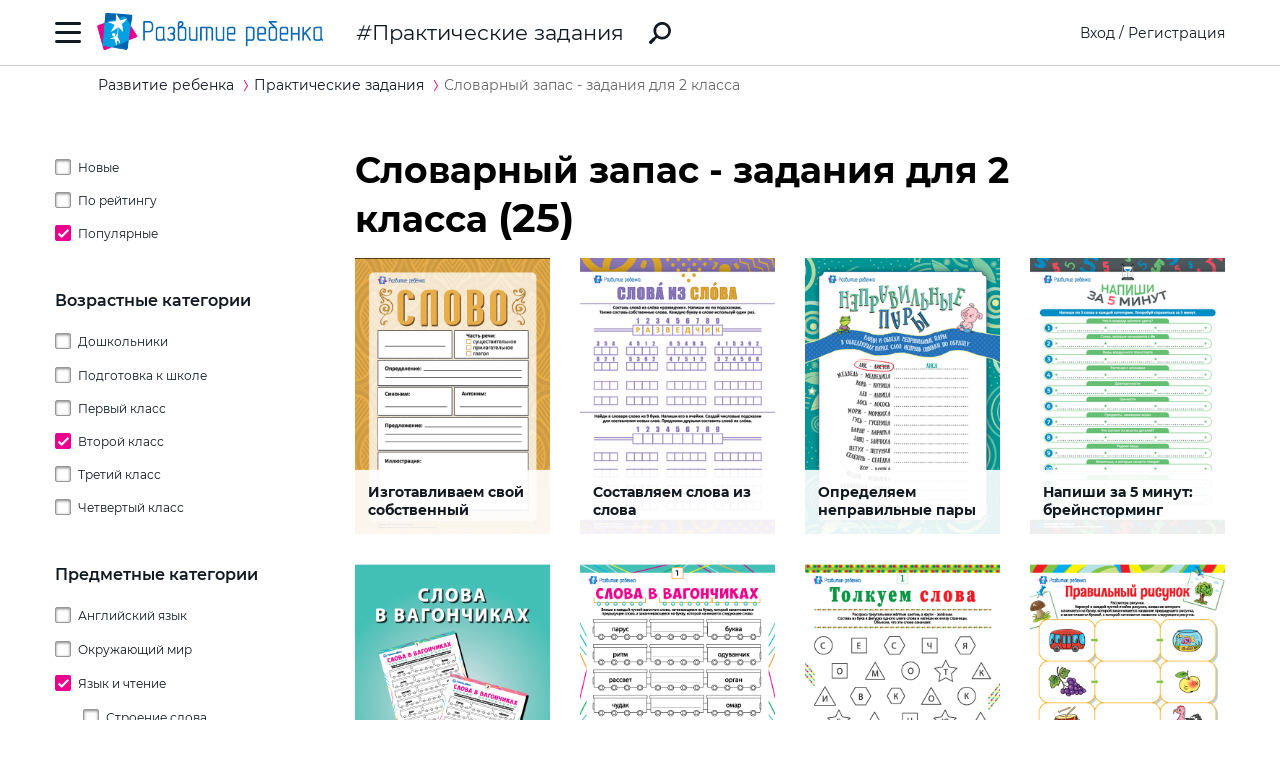

--- FILE ---
content_type: text/html; charset=utf-8
request_url: https://ru.childdevelop.com.ua/worksheets/tag-klas2-read-sortpop-vocabulary/
body_size: 21235
content:
<!DOCTYPE html>
<html class="no-js" lang="ru">
  <head>
    <meta charset="utf-8" />
    <meta name="viewport" content="width=device-width, initial-scale=1" />
    <title>Словарный запас – задания для 2 класса – Практические задания – Развитие ребенка</title>
	<!-- 0.25959706306458 -->
	<meta name="referrer" content="unsafe-url">
	<!-- unsafe-url origin-when-cross-origin -->
	<meta name="last-modified" content="Mon, 12 Jan 2026 03:20:18 +0200" />
		<meta http-equiv="Expires" content="Mon, 12 Jan 2026 06:20:18 +0200" />
	<meta http-equiv="Content-language" content="ru-ua" >
	<!-- https://support.google.com/webmasters/answer/189077?hl=ru -->
	<link rel="alternate" href="https://childdevelop.com.ua/worksheets/tag-klas2-read-sortpop-vocabulary/" hreflang="uk-ua" />
		<link rel="alternate" href="https://childdevelop.info/worksheets/tag-klas2-read-sortpop-vocabulary/" hreflang="ru-ru" />
		<link rel="alternate" href="https://ru.childdevelop.com.ua/worksheets/tag-klas2-read-sortpop-vocabulary/" hreflang="ru-ua" />
		<link rel="alternate" href="https://childdevelop.pl/worksheets/tag-klas2-read-sortpop-vocabulary/" hreflang="pl" />
			<meta name="title" content="Словарный запас – задания для 2 класса – Практические задания – Развитие ребенка" />			
<link rel="next" href="https://ru.childdevelop.com.ua/worksheets/tag-klas2-read-sortpop-vocabulary/list/24/">

<meta name="description" content="Скачать задания для учеников 2 класса по теме «Словарный запас». Распечатать упражнения и примеры для изучения темы «Словарный запас - задания для 2 класса». Материалы для печати для детей второго класса. Упражнения для урока в PDF." />
<meta name="keywords" content="" />
<meta property="og:url" content="https://ru.childdevelop.com.ua/worksheets/tag-klas2-read-sortpop-vocabulary/" />
<meta property="og:type" content="article" />
<meta property="og:title" content="Словарный запас – задания для 2 класса" />
<meta property="og:description" content="Скачать задания для учеников 2 класса по теме «Словарный запас». Распечатать упражнения и примеры для изучения темы «Словарный запас - задания для 2 класса». Материалы для печати для детей второго класса. Упражнения для урока в PDF." />
<meta property="og:site_name" content="Развитие ребенка" />
<meta property="og:locale" content="ru_UA" />
<meta property="fb:app_id" content="922433161123661" />
<meta property="og:image" content="https://ru.childdevelop.com.ua/doc/img/child_400x400.png" />
<meta property="og:image:width" content="400" />
<meta property="og:image:height" content="400" />
<link rel="canonical" href="https://ru.childdevelop.com.ua/worksheets/tag-klas2-read-sortpop-vocabulary/" />
<!-- 1604 --> 

<!-- setMtitle ##Словарный запас – задания для 2 класса## -->

    <link rel="alternate" type="application/rss+xml" title="Новости сайта в формате RSS" href="https://ru.childdevelop.com.ua/rss/news/" />
    <link rel="shortcut icon" type="image/x-icon" href="/doc/img/favicons/favicon.ico" />
    <link rel="apple-touch-icon" sizes="180x180" href="/doc/img/favicons/apple-touch-icon.png" />
    <link rel="apple-touch-icon" sizes="114x114" href="/doc/img/favicons/apple-touch-icon-114x114.png" />
    <link rel="apple-touch-icon" sizes="120x120" href="/doc/img/favicons/apple-touch-icon-120x120.png" />
    <link rel="apple-touch-icon" sizes="144x144" href="/doc/img/favicons/apple-touch-icon-144x144.png" />
    <link rel="apple-touch-icon" sizes="152x152" href="/doc/img/favicons/apple-touch-icon-152x152.png" />
    <link rel="icon" type="image/png" href="/doc/img/favicons/favicon-32x32.png" sizes="32x32" />
    <link rel="icon" type="image/png" href="/doc/img/favicons/favicon-16x16.png" sizes="16x16" />
    <link rel="manifest" href="/doc/img/favicons/manifest.json" />
    <meta name="msapplication-config" content="/doc/img/favicons/browserconfig.xml" />

    <link rel="stylesheet" href="/doc/styles/swiper.css">
    <link rel="stylesheet" href="/doc/styles/styles.css?v=202601120320">
    <link rel="stylesheet" href="/doc/styles/worksheets.css?v=2026011203">
    <link rel="stylesheet" href="/doc/styles/worksheets-2.css?v=2026011203">
    <link rel="stylesheet" href="/doc/styles/articles.css">
	
	

<!--Admixer-->


<!-- Google Tag Manager -->
<script>(function(w,d,s,l,i){w[l]=w[l]||[];w[l].push({'gtm.start':
new Date().getTime(),event:'gtm.js'});var f=d.getElementsByTagName(s)[0],
j=d.createElement(s),dl=l!='dataLayer'?'&l='+l:'';j.async=true;j.src=
'https://www.googletagmanager.com/gtm.js?id='+i+dl;f.parentNode.insertBefore(j,f);
})(window,document,'script','dataLayer','GTM-M9KNP83');</script>
<!-- End Google Tag Manager -->
<!-- Global site tag (gtag.js) - Google AdWords: 1037057483 -->
<!-- <script async src="https://www.googletagmanager.com/gtag/js?id=AW-1037057483"></script> -->
<script>
  window.dataLayer = window.dataLayer || [];
  function gtag(){dataLayer.push(arguments);}
  gtag('js', new Date());
  gtag('config', 'AW-1037057483');
</script>



</head>
<body class="worksheets">


<!-- Google Tag Manager (noscript) -->
<noscript><iframe src="https://www.googletagmanager.com/ns.html?id=GTM-M9KNP83"
height="0" width="0" style="display:none;visibility:hidden"></iframe></noscript>
<!-- End Google Tag Manager (noscript) -->

 

<!-- menu/ -->

<!-- news - menu - 6082 -->
    <!-- MAIN MENU START -->
    <div class="main-menu main-menu__hidden">
      <div class="main-menu_background"></div>
      <div class="main-menu_panel">
        <button class="main-menu_close-btn" title="Закрыть меню"></button>

        <div class="main-menu_lang-switcher-slot">
          <div class="lang-switcher">
            <button class="lang-switcher_btn" title="Выбрать язык">RU</button>
            <ul>
              <li><a href="https://childdevelop.com.ua/worksheets/tag-klas2-read-sortpop-vocabulary/" hreflang="uk" title="Українською">UA</a></li>
              <li><a href="#" hreflang="ru" title="По-русски">RU</a></li>
            </ul>
          </div>
        </div>

        <div class="main-menu_logo">
          <a href="/" title="Перейти на главную страницу">
            <img class="main-menu_logo-img" src="/doc/img/header-logo.png" width="230" height="45" alt="Логотип проекта «Развитие ребенка»" />
          </a>
        </div>

<nav class="main-menu_menu">
  <ul>
	<li>
	  <a href="/"  title="Перейти на главную страницу">Главная</a>
	</li>
    <li>
        <a href="/worksheets/" class="current" title="Практические задания">Практические задания</a>
    </li>
    <li>
        <a href="/generator/"  title="Генераторы заданий">Генераторы заданий</a>
    </li>
    <li>
        <a href="/programs/"  title="Программы обучения">Программы обучения</a>
    </li>
    <li>
        <a href="/diploma/"  title="Дипломы">Дипломы</a>
    </li>
    <li>
        <a href="/workbooks/"  title="Рабочие тетради">Рабочие тетради</a>
    </li>
    <li>
        <a href="/practice/"  title="Эксперименты и творчество">Эксперименты и творчество</a>
    </li>
    <li>
        <a href="/articles/"  title="Статьи">Статьи</a>
    </li>
  </ul>
</nav>

        <div class="main-menu_premium-btn-slot">
          <a class="btn btn__light" href="/premium.html">Купить PREMIUM</a>
        </div>

        <div class="main-menu_social-links-slot">
          <div class="social-links">
            <div class="social-links_title">МЫ В СОЦСЕТЯХ</div>
            <ul class="social-links_list">
              <li>
                <a href="https://www.facebook.com/childdevelop.com.ua" title="Перейти на нашу страницу в Facebook" target="_blank" rel="nofollow">
                  <span class="social-icon social-icon__facebook"></span>
                </a>
              </li>
              <li>
                <a href="https://www.pinterest.ru/chdevelop/" title="Перейти на нашу страницу в Pinterests" target="_blank" rel="nofollow">
                  <span class="social-icon social-icon__pinterest"></span>
                </a>
              </li>

            </ul>
          </div>
        </div>
      </div>
    </div>
    <!-- MAIN MENU END -->


<!-- menu 0.00108 c. -->

<!-- /menu -->

    <!-- HEADER START -->
    <header class="header header__bordered">
      <div class="container">
        <div class="header_row">
          <button class="header_burger-btn" title="Открыть главное меню"></button>
          <div class="header_logo">
            <a href="/" title="Перейти на главную страницу">
              <img class="header_logo-img" src="/doc/img/header-logo.png" width="230" height="45" alt="Логотип проекта «Развитие ребенка»" />
            </a>
          </div>
		  
					<a href="/worksheets/" class="header_page-name" >Практические задания</a>
				  
          <a href="/google_search.html" class="header_search-link" title="Перейти к поиску">
            <svg xmlns="http://www.w3.org/2000/svg" style="display: none">
              <defs></defs>
              <symbol id="search-icon" viewBox="0 0 22 22">
                <path id="Shape" d="M.42,19.17,3.6,16a1.47,1.47,0,0,1,1.11-.42l1.53-1.53A8.74,8.74,0,1,1,8,15.77L6.43,17.3A1.45,1.45,0,0,1,6,18.41L2.84,21.57a1.45,1.45,0,0,1-2.06,0l-.35-.35A1.45,1.45,0,0,1,.42,19.17Zm8.51-6.09a6.08,6.08,0,1,0,0-8.62A6.09,6.09,0,0,0,8.93,13.08Z"/>
              </symbol>
            </svg>
            <svg class="header_search-logo" width="22" height="22">
              <use xlink:href="#search-icon"></use>
            </svg>
          </a>

          <div class="header_login-bar-slot nouser">
            <div class="login-bar">
              <button class="btn btn__link-like login-bar_login-btn" onclick="openModal('#login-modal')" title="Войти">Вход</button>
              <span class="login-bar_separator">/</span>
              <button class="btn btn__link-like login-bar_register-btn" onclick="openModal('#registration-modal')" title="Создать аккаунт">Регистрация</button>
            </div>
          </div>

          <div class="header_login-bar-slot isuser">
            <div class="user-bar">
              <button class="user-bar_user-info" aria-haspopup="true">
                <div class="user-bar_username username">Username</div>
				<div class="user-bar_premium"></div>
                <div class="user-bar_avatar-slot">
                  <div class="avatar cur"></div>
                </div>
                <div class="user-bar_show-menu-icon"></div>
              </button>
              <div class="user-bar_menu-bg"></div>
              <div class="user-bar_menu">
                <ul>
                  <li><a href="https://childdevelop.com.ua/users/?do=profile" rel="nofollow"> Мой профиль </a></li>
                  <li class="nopremium"><a href="/premium.html"> Купить PREMIUM </a></li>
                  <li><a href="https://childdevelop.com.ua/users/?do=logout" rel="nofollow"> Выйти </a></li>
                </ul>
              </div>
            </div>
          </div>
		  
        </div>
      </div>
    </header>
    <!-- HEADER END -->

    <main class="content">
<!-- breadcrumbs/ -->

<!-- news - breadcrumbs - 6083 -->
<!-- BREADCRUMBS START -->
<div class="breadcrumbs">
	<div class="container">
	  <div class="row">
		<div class="col-12">
		<ul class="breadcrumbs_list" itemscope="" itemtype="http://schema.org/BreadcrumbList">
			<li class="breadcrumbs_item breadcrumbs_item__home" itemprop="itemListElement" itemscope="" itemtype="http://schema.org/ListItem">
				<a itemprop="item" href="/">
				<span itemprop="name">Развитие ребенка</span></a>
				<meta itemprop="position" content="1" />
			</li>
			<li class="breadcrumbs_item" itemprop="itemListElement" itemscope="" itemtype="http://schema.org/ListItem">
				<a itemprop="item" href="/worksheets/">
				<span itemprop="name">Практические задания</span></a>
				<meta itemprop="position" content="2" />
			</li>
			<li class="breadcrumbs_item lastitem" itemprop="itemListElement" itemscope="" itemtype="http://schema.org/ListItem">
				<link itemprop="item" href="/worksheets/tag-klas2-read-sortpop-vocabulary/" />
				<span itemprop="name">Словарный запас - задания для 2 класса</span><!-- tag -->
				<meta itemprop="position" content="3" />
			</li>
		</ul>
		</div>
	  </div>
	</div>
</div>
<!-- BREADCRUMBS END -->

<!-- breadcrumbs 0.00088 c. -->


<!-- Словарный запас - задания для 2 класса
tag
--><!-- /breadcrumbs -->
      <div class="container">
        <div class="row">
          <div class="col-3 col-md-4 col-sm-12">
            <div class="sidebar-filter sidebar-filter__hidden">
              <div class="sidebar-filter_background"></div>
              <div class="sidebar-filter_panel">
                <div class="sidebar-filter_header">
                  <button class="sidebar-filter_close-btn" title="Скрыть фильтры"></button>
                </div>
                <!-- SIDEBAR START <div class="sidebar sidebar__hide-on-mobile">-->
                
<!-- sidebar_cell/ -->

<!-- news - list_tags_filter - 6084 -->
<div class="worksheets-filter" id="tagslist">
  <div class="worksheets-filter_category">
	<ul class="tags">
	  <li class="sort ">
		<a data-aliastag="sortdate" class="asort" href="/worksheets/tag-sortdate/" title="Сортировать по дате создания">Новые</a>
	  </li>
	  <li class="sort ">
		<a data-aliastag="sortrate" class="asort" href="/worksheets/tag-sortrate/" title="Сортировать по рейтингу">По рейтингу</a>
	  </li>
	  <li class="sort selected">
		<a data-aliastag="sortpop" class="asort" href="/worksheets/tag-sortpop/" title="Сортировать по популярности">Популярные</a>
	  </li>
	</ul>
  </div>
  <div class="worksheets-filter_category">
	<div class="worksheets-filter_cat-name">Возрастные категории </div>


	<ul class="tags oktag1">
	  <li class="oktag  childs">
	    <a data-aliastag="detsad" class="atag" href="/worksheets/tag-detsad-sortpop/" title="Дошкольники">Дошкольники</a>
	  
	<ul class="tags oktag1">
	  <li class="oktag ">
	    <a data-aliastag="2year" class="atag" href="/worksheets/tag-2year-detsad-sortpop/" title="2 года">2 года</a>
	  	  </li>
	  <li class="oktag ">
	    <a data-aliastag="3year" class="atag" href="/worksheets/tag-3year-detsad-sortpop/" title="3 года">3 года</a>
	  	  </li>
	  <li class="oktag ">
	    <a data-aliastag="4year" class="atag" href="/worksheets/tag-4year-detsad-sortpop/" title="4 года">4 года</a>
	  	  </li>
	  <li class="oktag ">
	    <a data-aliastag="5year" class="atag" href="/worksheets/tag-5year-detsad-sortpop/" title="5 лет">5 лет</a>
	  	  </li>
	  <li class="oktag ">
	    <a data-aliastag="6year" class="atag" href="/worksheets/tag-6year-detsad-sortpop/" title="6 лет">6 лет</a>
	  	  </li>
	</ul>
	  </li>
	  <li class="oktag ">
	    <a data-aliastag="preschool" class="atag" href="/worksheets/tag-preschool-sortpop/" title="Подготовка к школе">Подготовка к школе</a>
	  	  </li>
	  <li class="oktag ">
	    <a data-aliastag="klas1" class="atag" href="/worksheets/tag-klas1-sortpop/" title="Первый класс">Первый класс</a>
	  	  </li>
	  <li class="oktag selected">
	    <a data-aliastag="klas2" class="atag" href="/worksheets/tag-klas2-sortpop/" title="Второй класс">Второй класс</a>
	  	  </li>
	  <li class="oktag ">
	    <a data-aliastag="klas3" class="atag" href="/worksheets/tag-klas3-sortpop/" title="Третий класс">Третий класс</a>
	  	  </li>
	  <li class="oktag ">
	    <a data-aliastag="klas4" class="atag" href="/worksheets/tag-klas4-sortpop/" title="Четвертый класс">Четвертый класс</a>
	  	  </li>
	</ul>

  </div>


  <div class="worksheets-filter_category">
	<div class="worksheets-filter_cat-name">Предметные категории</div>

<ul class="tags ">
	<li class="childs"><a data-aliastag="eng" class="atag" href="/worksheets/tag-eng-sortpop/" title="Английский язык">Английский язык</a>
	
<ul class="tags ">
	<li class=""><a data-aliastag="games_mazes" class="atag" href="/worksheets/tag-eng-games_mazes-sortpop/" title="Головоломки">Головоломки</a>
		</li>
	<li class="childs"><a data-aliastag="grammer" class="atag" href="/worksheets/tag-eng-grammer-sortpop/" title="Изучение грамматики">Изучение грамматики</a>
	
<ul class="tags ">
	<li class=""><a data-aliastag="future_simple" class="atag" href="/worksheets/tag-eng-future_simple-grammer-sortpop/" title="Future Simple">Future Simple</a>
		</li>
	<li class=""><a data-aliastag="past_simple" class="atag" href="/worksheets/tag-eng-grammer-past_simple-sortpop/" title="Past Simple">Past Simple</a>
		</li>
	<li class=""><a data-aliastag="present_continious" class="atag" href="/worksheets/tag-eng-grammer-present_continious-sortpop/" title="Present Continuous ">Present Continuous </a>
		</li>
	<li class=""><a data-aliastag="present_simple" class="atag" href="/worksheets/tag-eng-grammer-present_simple-sortpop/" title="Present Simple">Present Simple</a>
		</li>
	<li class=""><a data-aliastag="article" class="atag" href="/worksheets/tag-article-eng-grammer-sortpop/" title="Артикль a/an, the">Артикль a/an, the</a>
		</li>
	<li class=""><a data-aliastag="verb_1" class="atag" href="/worksheets/tag-eng-grammer-sortpop-verb_1/" title="Глагол">Глагол</a>
		</li>
	<li class=""><a data-aliastag="noun_1" class="atag" href="/worksheets/tag-eng-grammer-noun_1-sortpop/" title="Имя существительное">Имя существительное</a>
		</li>
	<li class=""><a data-aliastag="structures" class="atag" href="/worksheets/tag-eng-grammer-sortpop-structures/" title="Конструкции">Конструкции</a>
		</li>
	<li class=""><a data-aliastag="pronoun" class="atag" href="/worksheets/tag-eng-grammer-pronoun-sortpop/" title="Местоимение">Местоимение</a>
		</li>
	<li class=""><a data-aliastag="modalverbs" class="atag" href="/worksheets/tag-eng-grammer-modalverbs-sortpop/" title="Модальные глаголы">Модальные глаголы</a>
		</li>
	<li class=""><a data-aliastag="preposition_1" class="atag" href="/worksheets/tag-eng-grammer-preposition_1-sortpop/" title="Предлог">Предлог</a>
		</li>
	<li class=""><a data-aliastag="adjective_1" class="atag" href="/worksheets/tag-adjective_1-eng-grammer-sortpop/" title="Прилагательное">Прилагательное</a>
		</li>
	<li class=""><a data-aliastag="ordinal_number_1" class="atag" href="/worksheets/tag-eng-grammer-ordinal_number_1-sortpop/" title="Числительное">Числительное</a>
		</li>
</ul>
	</li>
	<li class=""><a data-aliastag="crosswords" class="atag" href="/worksheets/tag-crosswords-eng-sortpop/" title="Кроссворды ">Кроссворды </a>
		</li>
	<li class="childs"><a data-aliastag="english_language" class="atag" href="/worksheets/tag-eng-english_language-sortpop/" title="Словарный запас">Словарный запас</a>
	
<ul class="tags ">
	<li class=""><a data-aliastag="seasons_weather" class="atag" href="/worksheets/tag-eng-english_language-seasons_weather-sortpop/" title="Времена года и погода">Времена года и погода</a>
		</li>
	<li class=""><a data-aliastag="months_days_week" class="atag" href="/worksheets/tag-eng-english_language-months_days_week-sortpop/" title="Дни недели и месяцы">Дни недели и месяцы</a>
		</li>
	<li class=""><a data-aliastag="food" class="atag" href="/worksheets/tag-eng-english_language-food-sortpop/" title="Еда (продукты питания)">Еда (продукты питания)</a>
		</li>
	<li class=""><a data-aliastag="animals_1" class="atag" href="/worksheets/tag-animals_1-eng-english_language-sortpop/" title="Животные">Животные</a>
		</li>
	<li class=""><a data-aliastag="toys" class="atag" href="/worksheets/tag-eng-english_language-sortpop-toys/" title="Игрушки">Игрушки</a>
		</li>
	<li class=""><a data-aliastag="furniture" class="atag" href="/worksheets/tag-eng-english_language-furniture-sortpop/" title="Мой дом и мебель">Мой дом и мебель</a>
		</li>
	<li class=""><a data-aliastag="colours" class="atag" href="/worksheets/tag-colours-eng-english_language-sortpop/" title="Названия цветов">Названия цветов</a>
		</li>
	<li class=""><a data-aliastag="clothes" class="atag" href="/worksheets/tag-clothes-eng-english_language-sortpop/" title="Одежда">Одежда</a>
		</li>
	<li class=""><a data-aliastag="utensils" class="atag" href="/worksheets/tag-eng-english_language-sortpop-utensils/" title="Посуда">Посуда</a>
		</li>
	<li class=""><a data-aliastag="holidays" class="atag" href="/worksheets/tag-eng-english_language-holidays-sortpop/" title="Праздники">Праздники</a>
		</li>
	<li class=""><a data-aliastag="profession" class="atag" href="/worksheets/tag-eng-english_language-profession-sortpop/" title="Профессии">Профессии</a>
		</li>
	<li class=""><a data-aliastag="sport" class="atag" href="/worksheets/tag-eng-english_language-sortpop-sport/" title="Спорт">Спорт</a>
		</li>
	<li class=""><a data-aliastag="cardinal_directions" class="atag" href="/worksheets/tag-cardinal_directions-eng-english_language-sortpop/" title="Стороны света">Стороны света</a>
		</li>
	<li class=""><a data-aliastag="transport_1" class="atag" href="/worksheets/tag-eng-english_language-sortpop-transport_1/" title="Транспорт">Транспорт</a>
		</li>
	<li class=""><a data-aliastag="hobbies" class="atag" href="/worksheets/tag-eng-english_language-hobbies-sortpop/" title="Увлечения">Увлечения</a>
		</li>
	<li class=""><a data-aliastag="fruit_vegetables_1" class="atag" href="/worksheets/tag-eng-english_language-fruit_vegetables_1-sortpop/" title="Фрукты и овощи">Фрукты и овощи</a>
		</li>
	<li class=""><a data-aliastag="parts_body" class="atag" href="/worksheets/tag-eng-english_language-parts_body-sortpop/" title="Части тела и внешность">Части тела и внешность</a>
		</li>
	<li class=""><a data-aliastag="numbers" class="atag" href="/worksheets/tag-eng-english_language-numbers-sortpop/" title="Числа">Числа</a>
		</li>
	<li class=""><a data-aliastag="family_members" class="atag" href="/worksheets/tag-eng-english_language-family_members-sortpop/" title="Члены семьи">Члены семьи</a>
		</li>
	<li class=""><a data-aliastag="school_supplies" class="atag" href="/worksheets/tag-eng-english_language-school_supplies-sortpop/" title="Школа">Школа</a>
		</li>
</ul>
	</li>
	<li class="childs"><a data-aliastag="engabc" class="atag" href="/worksheets/tag-eng-engabc-sortpop/" title="Английский алфавит">Английский алфавит</a>
	
<ul class="tags ">
	<li class=""><a data-aliastag="letter_a" class="atag" href="/worksheets/tag-eng-engabc-letter_a-sortpop/" title="Буква А">Буква А</a>
		</li>
	<li class=""><a data-aliastag="letter_b" class="atag" href="/worksheets/tag-eng-engabc-letter_b-sortpop/" title="Буква B">Буква B</a>
		</li>
	<li class=""><a data-aliastag="letter_c" class="atag" href="/worksheets/tag-eng-engabc-letter_c-sortpop/" title="Буква C">Буква C</a>
		</li>
	<li class=""><a data-aliastag="letter_d" class="atag" href="/worksheets/tag-eng-engabc-letter_d-sortpop/" title="Буква D">Буква D</a>
		</li>
	<li class=""><a data-aliastag="letter_e" class="atag" href="/worksheets/tag-eng-engabc-letter_e-sortpop/" title="Буква E">Буква E</a>
		</li>
	<li class=""><a data-aliastag="letter_f" class="atag" href="/worksheets/tag-eng-engabc-letter_f-sortpop/" title="Буква F">Буква F</a>
		</li>
	<li class=""><a data-aliastag="letter_g" class="atag" href="/worksheets/tag-eng-engabc-letter_g-sortpop/" title="Буква G">Буква G</a>
		</li>
	<li class=""><a data-aliastag="letter_h" class="atag" href="/worksheets/tag-eng-engabc-letter_h-sortpop/" title="Буква H">Буква H</a>
		</li>
	<li class=""><a data-aliastag="letter_i" class="atag" href="/worksheets/tag-eng-engabc-letter_i-sortpop/" title="Буква I">Буква I</a>
		</li>
	<li class=""><a data-aliastag="letter_j" class="atag" href="/worksheets/tag-eng-engabc-letter_j-sortpop/" title="Буква J">Буква J</a>
		</li>
	<li class=""><a data-aliastag="letter_k" class="atag" href="/worksheets/tag-eng-engabc-letter_k-sortpop/" title="Буква K">Буква K</a>
		</li>
	<li class=""><a data-aliastag="letter_l" class="atag" href="/worksheets/tag-eng-engabc-letter_l-sortpop/" title="Буква L">Буква L</a>
		</li>
	<li class=""><a data-aliastag="letter_m" class="atag" href="/worksheets/tag-eng-engabc-letter_m-sortpop/" title="Буква M">Буква M</a>
		</li>
	<li class=""><a data-aliastag="letter_n" class="atag" href="/worksheets/tag-eng-engabc-letter_n-sortpop/" title="Буква N">Буква N</a>
		</li>
	<li class=""><a data-aliastag="letter_o" class="atag" href="/worksheets/tag-eng-engabc-letter_o-sortpop/" title="Буква O">Буква O</a>
		</li>
	<li class=""><a data-aliastag="letter_p" class="atag" href="/worksheets/tag-eng-engabc-letter_p-sortpop/" title="Буква P">Буква P</a>
		</li>
	<li class=""><a data-aliastag="letter_q" class="atag" href="/worksheets/tag-eng-engabc-letter_q-sortpop/" title="Буква Q">Буква Q</a>
		</li>
	<li class=""><a data-aliastag="letter_r" class="atag" href="/worksheets/tag-eng-engabc-letter_r-sortpop/" title="Буква R">Буква R</a>
		</li>
	<li class=""><a data-aliastag="letter_s" class="atag" href="/worksheets/tag-eng-engabc-letter_s-sortpop/" title="Буква S">Буква S</a>
		</li>
	<li class=""><a data-aliastag="letter_t" class="atag" href="/worksheets/tag-eng-engabc-letter_t-sortpop/" title="Буква T">Буква T</a>
		</li>
	<li class=""><a data-aliastag="letter_u" class="atag" href="/worksheets/tag-eng-engabc-letter_u-sortpop/" title="Буква U">Буква U</a>
		</li>
	<li class=""><a data-aliastag="letter_v" class="atag" href="/worksheets/tag-eng-engabc-letter_v-sortpop/" title="Буква V">Буква V</a>
		</li>
	<li class=""><a data-aliastag="letter_w" class="atag" href="/worksheets/tag-eng-engabc-letter_w-sortpop/" title="Буква W">Буква W</a>
		</li>
	<li class=""><a data-aliastag="letter_x" class="atag" href="/worksheets/tag-eng-engabc-letter_x-sortpop/" title="Буква X">Буква X</a>
		</li>
	<li class=""><a data-aliastag="letter_y" class="atag" href="/worksheets/tag-eng-engabc-letter_y-sortpop/" title="Буква Y">Буква Y</a>
		</li>
	<li class=""><a data-aliastag="letter_z" class="atag" href="/worksheets/tag-eng-engabc-letter_z-sortpop/" title="Буква Z">Буква Z</a>
		</li>
</ul>
	</li>
</ul>
	</li>
	<li class="childs"><a data-aliastag="iresearch" class="atag" href="/worksheets/tag-iresearch-sortpop/" title="Окружающий мир">Окружающий мир</a>
	
<ul class="tags ">
	<li class=""><a data-aliastag="month_year" class="atag" href="/worksheets/tag-iresearch-month_year-sortpop/" title="Времена и месяцы года">Времена и месяцы года</a>
		</li>
	<li class=""><a data-aliastag="day_week" class="atag" href="/worksheets/tag-day_week-iresearch-sortpop/" title="Дни недели">Дни недели</a>
		</li>
	<li class=""><a data-aliastag="colors" class="atag" href="/worksheets/tag-colors-iresearch-sortpop/" title="Изучение цветов">Изучение цветов</a>
		</li>
	<li class=""><a data-aliastag="world_animals" class="atag" href="/worksheets/tag-iresearch-sortpop-world_animals/" title="Мир животных">Мир животных</a>
		</li>
	<li class=""><a data-aliastag="world_plants" class="atag" href="/worksheets/tag-iresearch-sortpop-world_plants/" title="Мир растений">Мир растений</a>
		</li>
	<li class=""><a data-aliastag="my_family" class="atag" href="/worksheets/tag-iresearch-my_family-sortpop/" title="Моя семья">Моя семья</a>
		</li>
	<li class=""><a data-aliastag="environment" class="atag" href="/worksheets/tag-environment-iresearch-sortpop/" title="Окружающая среда">Окружающая среда</a>
		</li>
	<li class=""><a data-aliastag="nutrition" class="atag" href="/worksheets/tag-iresearch-nutrition-sortpop/" title="Питание">Питание</a>
		</li>
	<li class=""><a data-aliastag="weather" class="atag" href="/worksheets/tag-iresearch-sortpop-weather/" title="Погода">Погода</a>
		</li>
	<li class="childs"><a data-aliastag="self_learning" class="atag" href="/worksheets/tag-iresearch-self_learning-sortpop/" title="Познаю себя ">Познаю себя </a>
	
<ul class="tags ">
	<li class=""><a data-aliastag="sensory_organs" class="atag" href="/worksheets/tag-iresearch-self_learning-sensory_organs-sortpop/" title="Органы чувств">Органы чувств</a>
		</li>
</ul>
	</li>
	<li class=""><a data-aliastag="professions" class="atag" href="/worksheets/tag-iresearch-professions-sortpop/" title="Профессии">Профессии</a>
		</li>
	<li class=""><a data-aliastag="mysteries_space" class="atag" href="/worksheets/tag-iresearch-mysteries_space-sortpop/" title="Тайны космоса">Тайны космоса</a>
		</li>
	<li class=""><a data-aliastag="transport" class="atag" href="/worksheets/tag-iresearch-sortpop-transport/" title="Транспорт">Транспорт</a>
		</li>
	<li class=""><a data-aliastag="ecology" class="atag" href="/worksheets/tag-ecology-iresearch-sortpop/" title="Экология">Экология</a>
		</li>
</ul>
	</li>
	<li class="childs selected"><a data-aliastag="read" class="atag" href="/worksheets/tag-read-sortpop/" title="Язык и чтение">Язык и чтение</a>
	
<ul class="tags ">
	<li class=""><a data-aliastag="word_structure" class="atag" href="/worksheets/tag-read-sortpop-word_structure/" title="Строение слова">Строение слова</a>
		</li>
	<li class=""><a data-aliastag="learn_letters" class="atag" href="/worksheets/tag-learn_letters-read-sortpop/" title="Учим буквы">Учим буквы</a>
		</li>
	<li class="childs"><a data-aliastag="sounds" class="atag" href="/worksheets/tag-read-sortpop-sounds/" title="Звуки">Звуки</a>
	
<ul class="tags ">
	<li class=""><a data-aliastag="vowelsound" class="atag" href="/worksheets/tag-read-sortpop-sounds-vowelsound/" title="Гласные звуки ">Гласные звуки </a>
		</li>
	<li class=""><a data-aliastag="deafsounds" class="atag" href="/worksheets/tag-deafsounds-read-sortpop-sounds/" title="Глухие звуки ">Глухие звуки </a>
		</li>
	<li class=""><a data-aliastag="loudsounds" class="atag" href="/worksheets/tag-loudsounds-read-sortpop-sounds/" title="Звонкие звуки ">Звонкие звуки </a>
		</li>
	<li class=""><a data-aliastag="consonantsounds" class="atag" href="/worksheets/tag-consonantsounds-read-sortpop-sounds/" title="Согласные звуки ">Согласные звуки </a>
		</li>
	<li class=""><a data-aliastag="sizzlingsounds" class="atag" href="/worksheets/tag-read-sizzlingsounds-sortpop-sounds/" title="Шипящие звуки ">Шипящие звуки </a>
		</li>
</ul>
	</li>
	<li class="childs"><a data-aliastag="comspeech" class="atag" href="/worksheets/tag-comspeech-read-sortpop/" title="Связная речь">Связная речь</a>
	
<ul class="tags ">
	<li class=""><a data-aliastag="create_comics" class="atag" href="/worksheets/tag-comspeech-create_comics-read-sortpop/" title="Создаем комиксы ">Создаем комиксы </a>
		</li>
	<li class=""><a data-aliastag="make_stories" class="atag" href="/worksheets/tag-comspeech-make_stories-read-sortpop/" title="Составляем истории">Составляем истории</a>
		</li>
</ul>
	</li>
	<li class="childs"><a data-aliastag="cross" class="atag" href="/worksheets/tag-cross-read-sortpop/" title="Кроссворды">Кроссворды</a>
	
<ul class="tags ">
	<li class=""><a data-aliastag="classiccrossword" class="atag" href="/worksheets/tag-classiccrossword-cross-read-sortpop/" title="Классические кроссворды ">Классические кроссворды </a>
		</li>
	<li class=""><a data-aliastag="crosswordinpictures" class="atag" href="/worksheets/tag-cross-crosswordinpictures-read-sortpop/" title="Кроссворды в картинках">Кроссворды в картинках</a>
		</li>
</ul>
	</li>
	<li class="childs"><a data-aliastag="litreading" class="atag" href="/worksheets/tag-litreading-read-sortpop/" title="Литературное чтение">Литературное чтение</a>
	
<ul class="tags ">
	<li class=""><a data-aliastag="lit_hero" class="atag" href="/worksheets/tag-lit_hero-litreading-read-sortpop/" title="Литературные герои">Литературные герои</a>
		</li>
	<li class=""><a data-aliastag="read_comp" class="atag" href="/worksheets/tag-litreading-read-read_comp-sortpop/" title="Читательская компетентность">Читательская компетентность</a>
		</li>
	<li class=""><a data-aliastag="read_experience" class="atag" href="/worksheets/tag-litreading-read-read_experience-sortpop/" title="Читательский опыт">Читательский опыт</a>
		</li>
</ul>
	</li>
	<li class="childs"><a data-aliastag="languagepuzzles" class="atag" href="/worksheets/tag-languagepuzzles-read-sortpop/" title="Головоломки и задачи">Головоломки и задачи</a>
	
<ul class="tags ">
	<li class=""><a data-aliastag="anagram" class="atag" href="/worksheets/tag-anagram-languagepuzzles-read-sortpop/" title="Анаграммы">Анаграммы</a>
		</li>
	<li class=""><a data-aliastag="riddles" class="atag" href="/worksheets/tag-languagepuzzles-read-riddles-sortpop/" title="Загадки">Загадки</a>
		</li>
	<li class=""><a data-aliastag="labyrinths" class="atag" href="/worksheets/tag-labyrinths-languagepuzzles-read-sortpop/" title="Лабиринты">Лабиринты</a>
		</li>
	<li class=""><a data-aliastag="logographs" class="atag" href="/worksheets/tag-languagepuzzles-logographs-read-sortpop/" title="Логогрифы">Логогрифы</a>
		</li>
	<li class=""><a data-aliastag="metagrams" class="atag" href="/worksheets/tag-languagepuzzles-metagrams-read-sortpop/" title="Метаграммы">Метаграммы</a>
		</li>
	<li class=""><a data-aliastag="puzzles" class="atag" href="/worksheets/tag-languagepuzzles-puzzles-read-sortpop/" title="Ребусы">Ребусы</a>
		</li>
	<li class=""><a data-aliastag="word_finder" class="atag" href="/worksheets/tag-languagepuzzles-read-sortpop-word_finder/" title="Филворды">Филворды</a>
		</li>
	<li class=""><a data-aliastag="chainwords" class="atag" href="/worksheets/tag-chainwords-languagepuzzles-read-sortpop/" title="Чайнворды">Чайнворды</a>
		</li>
</ul>
	</li>
	<li class="childs"><a data-aliastag="spelling" class="atag" href="/worksheets/tag-read-sortpop-spelling/" title="Правописание">Правописание</a>
	
<ul class="tags ">
	<li class=""><a data-aliastag="own_names" class="atag" href="/worksheets/tag-own_names-read-sortpop-spelling/" title="Имена собственные">Имена собственные</a>
		</li>
</ul>
	</li>
	<li class="childs"><a data-aliastag="write" class="atag" href="/worksheets/tag-read-sortpop-write/" title="Письмо и прописи">Письмо и прописи</a>
	
<ul class="tags ">
	<li class=""><a data-aliastag="write_word" class="atag" href="/worksheets/tag-read-sortpop-write-write_word/" title="Написать слова">Написать слова</a>
		</li>
	<li class=""><a data-aliastag="propdrukliter" class="atag" href="/worksheets/tag-propdrukliter-read-sortpop-write/" title="Прописи печатных букв">Прописи печатных букв</a>
		</li>
	<li class=""><a data-aliastag="propisy" class="atag" href="/worksheets/tag-propisy-read-sortpop-write/" title="Прописи прописных букв">Прописи прописных букв</a>
		</li>
</ul>
	</li>
	<li class=""><a data-aliastag="sentence" class="atag" href="/worksheets/tag-read-sentence-sortpop/" title="Предложение">Предложение</a>
		</li>
	<li class=""><a data-aliastag="rhyming" class="atag" href="/worksheets/tag-read-rhyming-sortpop/" title="Рифмы">Рифмы</a>
		</li>
	<li class=""><a data-aliastag="sources_of_information" class="atag" href="/worksheets/tag-read-sortpop-sources_of_information/" title="Работа с источниками информации">Работа с источниками информации</a>
		</li>
	<li class="childs"><a data-aliastag="synonyms_antonyms" class="atag" href="/worksheets/tag-read-sortpop-synonyms_antonyms/" title="Синонимы / антонимы / омонимы">Синонимы / антонимы / омонимы</a>
	
<ul class="tags ">
	<li class=""><a data-aliastag="antonimy" class="atag" href="/worksheets/tag-antonimy-read-sortpop-synonyms_antonyms/" title="Антонимы">Антонимы</a>
		</li>
	<li class=""><a data-aliastag="omonimy" class="atag" href="/worksheets/tag-omonimy-read-sortpop-synonyms_antonyms/" title="Омонимы">Омонимы</a>
		</li>
	<li class=""><a data-aliastag="synonimy" class="atag" href="/worksheets/tag-read-sortpop-synonimy-synonyms_antonyms/" title="Синонимы">Синонимы</a>
		</li>
</ul>
	</li>
	<li class=" selected"><a data-aliastag="vocabulary" class="atag" href="/worksheets/tag-read-sortpop-vocabulary/" title="Словарный запас">Словарный запас</a>
		</li>
	<li class="childs"><a data-aliastag="learn_describe" class="atag" href="/worksheets/tag-learn_describe-read-sortpop/" title="Учимся описывать">Учимся описывать</a>
	
<ul class="tags ">
	<li class=""><a data-aliastag="actions" class="atag" href="/worksheets/tag-actions-learn_describe-read-sortpop/" title="Действия">Действия</a>
		</li>
	<li class=""><a data-aliastag="definitions" class="atag" href="/worksheets/tag-definitions-learn_describe-read-sortpop/" title="Значение слов">Значение слов</a>
		</li>
	<li class=""><a data-aliastag="books" class="atag" href="/worksheets/tag-books-learn_describe-read-sortpop/" title="Книги">Книги</a>
		</li>
	<li class=""><a data-aliastag="imaginary_places" class="atag" href="/worksheets/tag-imaginary_places-learn_describe-read-sortpop/" title="Места">Места</a>
		</li>
	<li class=""><a data-aliastag="relations_with_family" class="atag" href="/worksheets/tag-learn_describe-read-relations_with_family-sortpop/" title="Отношения с семьей">Отношения с семьей</a>
		</li>
	<li class=""><a data-aliastag="feelings" class="atag" href="/worksheets/tag-feelings-learn_describe-read-sortpop/" title="Ощущения">Ощущения</a>
		</li>
	<li class=""><a data-aliastag="weather_2" class="atag" href="/worksheets/tag-learn_describe-read-sortpop-weather_2/" title="Погода">Погода</a>
		</li>
	<li class=""><a data-aliastag="notions" class="atag" href="/worksheets/tag-learn_describe-notions-read-sortpop/" title="Понятия">Понятия</a>
		</li>
	<li class=""><a data-aliastag="properties" class="atag" href="/worksheets/tag-learn_describe-properties-read-sortpop/" title="Свойства">Свойства</a>
		</li>
	<li class=""><a data-aliastag="situations" class="atag" href="/worksheets/tag-learn_describe-read-situations-sortpop/" title="Ситуации">Ситуации</a>
		</li>
	<li class=""><a data-aliastag="creatures_objects" class="atag" href="/worksheets/tag-creatures_objects-learn_describe-read-sortpop/" title="Существа и предметы">Существа и предметы</a>
		</li>
	<li class=""><a data-aliastag="character" class="atag" href="/worksheets/tag-character-learn_describe-read-sortpop/" title="Характер">Характер</a>
		</li>
</ul>
	</li>
	<li class=""><a data-aliastag="phraseologisms" class="atag" href="/worksheets/tag-phraseologisms-read-sortpop/" title="Фразеологизмы ">Фразеологизмы </a>
		</li>
	<li class="childs"><a data-aliastag="partsspeech" class="atag" href="/worksheets/tag-partsspeech-read-sortpop/" title="Части речи">Части речи</a>
	
<ul class="tags ">
	<li class=""><a data-aliastag="verb" class="atag" href="/worksheets/tag-partsspeech-read-sortpop-verb/" title="Глагол">Глагол</a>
		</li>
	<li class=""><a data-aliastag="pronoun_1" class="atag" href="/worksheets/tag-partsspeech-pronoun_1-read-sortpop/" title="Местоимение">Местоимение</a>
		</li>
	<li class=""><a data-aliastag="adverb" class="atag" href="/worksheets/tag-adverb-partsspeech-read-sortpop/" title="Наречие">Наречие</a>
		</li>
	<li class=""><a data-aliastag="preposition" class="atag" href="/worksheets/tag-partsspeech-preposition-read-sortpop/" title="Предлог">Предлог</a>
		</li>
	<li class=""><a data-aliastag="adjective" class="atag" href="/worksheets/tag-adjective-partsspeech-read-sortpop/" title="Прилагательное">Прилагательное</a>
		</li>
	<li class=""><a data-aliastag="conjunction" class="atag" href="/worksheets/tag-conjunction-partsspeech-read-sortpop/" title="Союз">Союз</a>
		</li>
	<li class=""><a data-aliastag="noun" class="atag" href="/worksheets/tag-noun-partsspeech-read-sortpop/" title="Существительное">Существительное</a>
		</li>
</ul>
	</li>
</ul>
	</li>
	<li class="childs"><a data-aliastag="math" class="atag" href="/worksheets/tag-math-sortpop/" title="Математика">Математика</a>
	
<ul class="tags ">
	<li class="childs"><a data-aliastag="substraction" class="atag" href="/worksheets/tag-math-sortpop-substraction/" title="Вычитание">Вычитание</a>
	
<ul class="tags ">
	<li class=""><a data-aliastag="vichvkart" class="atag" href="/worksheets/tag-math-sortpop-substraction-vichvkart/" title="Вычитание в картинках">Вычитание в картинках</a>
		</li>
	<li class=""><a data-aliastag="vichvpred5" class="atag" href="/worksheets/tag-math-sortpop-substraction-vichvpred5/" title="Вычитание в пределах 5">Вычитание в пределах 5</a>
		</li>
	<li class=""><a data-aliastag="vichvpred10" class="atag" href="/worksheets/tag-math-sortpop-substraction-vichvpred10/" title="Вычитание в пределах 10">Вычитание в пределах 10</a>
		</li>
	<li class=""><a data-aliastag="vichvpred20" class="atag" href="/worksheets/tag-math-sortpop-substraction-vichvpred20/" title="Вычитание в пределах 20">Вычитание в пределах 20</a>
		</li>
	<li class=""><a data-aliastag="vichvpred100" class="atag" href="/worksheets/tag-math-sortpop-substraction-vichvpred100/" title="Вычитание в пределах 100">Вычитание в пределах 100</a>
		</li>
	<li class=""><a data-aliastag="vichvpred1000" class="atag" href="/worksheets/tag-math-sortpop-substraction-vichvpred1000/" title="Вычитание в пределах 1000">Вычитание в пределах 1000</a>
		</li>
</ul>
	</li>
	<li class="childs"><a data-aliastag="comparemain" class="atag" href="/worksheets/tag-comparemain-math-sortpop/" title="Сравнение">Сравнение</a>
	
<ul class="tags ">
	<li class=""><a data-aliastag="comparison_forms" class="atag" href="/worksheets/tag-comparemain-comparison_forms-math-sortpop/" title="Сравнение форм">Сравнение форм</a>
		</li>
	<li class=""><a data-aliastag="compare1" class="atag" href="/worksheets/tag-compare1-comparemain-math-sortpop/" title="Сравнение чисел">Сравнение чисел</a>
		</li>
	<li class=""><a data-aliastag="comparison_weight" class="atag" href="/worksheets/tag-comparemain-comparison_weight-math-sortpop/" title="Сравнение веса
">Сравнение веса
</a>
		</li>
	<li class=""><a data-aliastag="comparison_height" class="atag" href="/worksheets/tag-comparemain-comparison_height-math-sortpop/" title="Сравнение высоты
">Сравнение высоты
</a>
		</li>
	<li class=""><a data-aliastag="comparison_length" class="atag" href="/worksheets/tag-comparemain-comparison_length-math-sortpop/" title="Сравнение длины">Сравнение длины</a>
		</li>
	<li class=""><a data-aliastag="comparison_volume" class="atag" href="/worksheets/tag-comparemain-comparison_volume-math-sortpop/" title="Сравнение объема
">Сравнение объема
</a>
		</li>
	<li class=""><a data-aliastag="comparison_size" class="atag" href="/worksheets/tag-comparemain-comparison_size-math-sortpop/" title="Сравнение размера
">Сравнение размера
</a>
		</li>
</ul>
	</li>
	<li class="childs"><a data-aliastag="mathpuzzle" class="atag" href="/worksheets/tag-math-mathpuzzle-sortpop/" title="Головоломки">Головоломки</a>
	
<ul class="tags ">
	<li class=""><a data-aliastag="sudoku" class="atag" href="/worksheets/tag-math-mathpuzzle-sortpop-sudoku/" title="Судоку">Судоку</a>
		</li>
	<li class=""><a data-aliastag="japanesecrossword" class="atag" href="/worksheets/tag-japanesecrossword-math-mathpuzzle-sortpop/" title="Японские кроссворды">Японские кроссворды</a>
		</li>
</ul>
	</li>
	<li class=""><a data-aliastag="data" class="atag" href="/worksheets/tag-data-math-sortpop/" title="Данные">Данные</a>
		</li>
	<li class="childs"><a data-aliastag="division" class="atag" href="/worksheets/tag-division-math-sortpop/" title="Деление">Деление</a>
	
<ul class="tags ">
	<li class=""><a data-aliastag="written_division" class="atag" href="/worksheets/tag-division-math-sortpop-written_division/" title="Письменное деление">Письменное деление</a>
		</li>
	<li class=""><a data-aliastag="examples_division" class="atag" href="/worksheets/tag-division-examples_division-math-sortpop/" title="Примеры на деление">Примеры на деление</a>
		</li>
	<li class=""><a data-aliastag="principle_division" class="atag" href="/worksheets/tag-division-math-principle_division-sortpop/" title="Принцип деления">Принцип деления</a>
		</li>
</ul>
	</li>
	<li class="childs"><a data-aliastag="fraction" class="atag" href="/worksheets/tag-fraction-math-sortpop/" title="Дроби">Дроби</a>
	
<ul class="tags ">
	<li class=""><a data-aliastag="raskraski" class="atag" href="/worksheets/tag-fraction-math-raskraski-sortpop/" title="Виды дробей">Виды дробей</a>
		</li>
	<li class=""><a data-aliastag="drobyvrisunkakh" class="atag" href="/worksheets/tag-drobyvrisunkakh-fraction-math-sortpop/" title="Дроби в рисунках">Дроби в рисунках</a>
		</li>
	<li class=""><a data-aliastag="svoystvadrobey" class="atag" href="/worksheets/tag-fraction-math-sortpop-svoystvadrobey/" title="Свойства дробей">Свойства дробей</a>
		</li>
	<li class=""><a data-aliastag="dobavlyaemdrobi" class="atag" href="/worksheets/tag-dobavlyaemdrobi-fraction-math-sortpop/" title="Складываем дроби">Складываем дроби</a>
		</li>
	<li class=""><a data-aliastag="sravnivaemdrobi" class="atag" href="/worksheets/tag-fraction-math-sortpop-sravnivaemdrobi/" title="Сравниваем дроби">Сравниваем дроби</a>
		</li>
</ul>
	</li>
	<li class=""><a data-aliastag="problems" class="atag" href="/worksheets/tag-math-problems-sortpop/" title="Задачи">Задачи</a>
		</li>
	<li class="childs"><a data-aliastag="measurement" class="atag" href="/worksheets/tag-math-measurement-sortpop/" title="Измерения">Измерения</a>
	
<ul class="tags ">
	<li class=""><a data-aliastag="time" class="atag" href="/worksheets/tag-math-measurement-sortpop-time/" title="Время">Время</a>
		</li>
	<li class=""><a data-aliastag="height" class="atag" href="/worksheets/tag-height-math-measurement-sortpop/" title="Высота">Высота</a>
		</li>
	<li class=""><a data-aliastag="money" class="atag" href="/worksheets/tag-math-measurement-money-sortpop/" title="Деньги">Деньги</a>
		</li>
	<li class=""><a data-aliastag="measurement_lenght" class="atag" href="/worksheets/tag-math-measurement-measurement_lenght-sortpop/" title="Длина">Длина</a>
		</li>
	<li class=""><a data-aliastag="measurement_weight" class="atag" href="/worksheets/tag-math-measurement-measurement_weight-sortpop/" title="Масса">Масса</a>
		</li>
	<li class=""><a data-aliastag="measurement_volume" class="atag" href="/worksheets/tag-math-measurement-measurement_volume-sortpop/" title="Объем">Объем</a>
		</li>
	<li class=""><a data-aliastag="area" class="atag" href="/worksheets/tag-area-math-measurement-sortpop/" title="Площадь">Площадь</a>
		</li>
	<li class=""><a data-aliastag="speed" class="atag" href="/worksheets/tag-math-measurement-sortpop-speed/" title="Скорость">Скорость</a>
		</li>
	<li class=""><a data-aliastag="measurement_tools" class="atag" href="/worksheets/tag-math-measurement-measurement_tools-sortpop/" title="Инструменты измерения
">Инструменты измерения
</a>
		</li>
	<li class=""><a data-aliastag="measurement_units" class="atag" href="/worksheets/tag-math-measurement-measurement_units-sortpop/" title="Единицы измерения
">Единицы измерения
</a>
		</li>
</ul>
	</li>
	<li class="childs"><a data-aliastag="addition" class="atag" href="/worksheets/tag-addition-math-sortpop/" title="Сложение">Сложение</a>
	
<ul class="tags ">
	<li class=""><a data-aliastag="dodavannyamalyunkiv" class="atag" href="/worksheets/tag-addition-dodavannyamalyunkiv-math-sortpop/" title="Сложение рисунков">Сложение рисунков</a>
		</li>
	<li class=""><a data-aliastag="dodavannyavmezhakh5" class="atag" href="/worksheets/tag-addition-dodavannyavmezhakh5-math-sortpop/" title="Сложение в пределах 5">Сложение в пределах 5</a>
		</li>
	<li class=""><a data-aliastag="dodavannyavmezhakh10" class="atag" href="/worksheets/tag-addition-dodavannyavmezhakh10-math-sortpop/" title="Сложение в пределах 10">Сложение в пределах 10</a>
		</li>
	<li class=""><a data-aliastag="dodavannyavmezhakh20" class="atag" href="/worksheets/tag-addition-dodavannyavmezhakh20-math-sortpop/" title="Сложение в пределах 20">Сложение в пределах 20</a>
		</li>
	<li class=""><a data-aliastag="dodavannyavmezhakh100" class="atag" href="/worksheets/tag-addition-dodavannyavmezhakh100-math-sortpop/" title="Сложение в пределах 100">Сложение в пределах 100</a>
		</li>
	<li class=""><a data-aliastag="slozvmez1000" class="atag" href="/worksheets/tag-addition-math-slozvmez1000-sortpop/" title="Сложение в пределах 1000">Сложение в пределах 1000</a>
		</li>
	<li class=""><a data-aliastag="vidsutniydodanok" class="atag" href="/worksheets/tag-addition-math-sortpop-vidsutniydodanok/" title="Отсутствующее слагаемое">Отсутствующее слагаемое</a>
		</li>
</ul>
	</li>
	<li class="childs"><a data-aliastag="multiplication" class="atag" href="/worksheets/tag-math-multiplication-sortpop/" title="Умножение">Умножение</a>
	
<ul class="tags ">
	<li class=""><a data-aliastag="written_multiplication" class="atag" href="/worksheets/tag-math-multiplication-sortpop-written_multiplication/" title="Письменное умножение">Письменное умножение</a>
		</li>
	<li class=""><a data-aliastag="printsypumnozh" class="atag" href="/worksheets/tag-math-multiplication-printsypumnozh-sortpop/" title="Примеры на умножение">Примеры на умножение</a>
		</li>
	<li class=""><a data-aliastag="multi_table" class="atag" href="/worksheets/tag-math-multi_table-multiplication-sortpop/" title="Таблица умножения">Таблица умножения</a>
		</li>
	<li class=""><a data-aliastag="multitable2" class="atag" href="/worksheets/tag-math-multiplication-multitable2-sortpop/" title="Таблица умножения на «‎2»‎">Таблица умножения на «‎2»‎</a>
		</li>
	<li class=""><a data-aliastag="multitable3" class="atag" href="/worksheets/tag-math-multiplication-multitable3-sortpop/" title="Таблица умножения на «‎3»‎">Таблица умножения на «‎3»‎</a>
		</li>
	<li class=""><a data-aliastag="multitable4" class="atag" href="/worksheets/tag-math-multiplication-multitable4-sortpop/" title="Таблица умножения на «‎4»‎">Таблица умножения на «‎4»‎</a>
		</li>
	<li class=""><a data-aliastag="multitable5" class="atag" href="/worksheets/tag-math-multiplication-multitable5-sortpop/" title="Таблица умножения на «‎5»‎">Таблица умножения на «‎5»‎</a>
		</li>
	<li class=""><a data-aliastag="multitable6" class="atag" href="/worksheets/tag-math-multiplication-multitable6-sortpop/" title="Таблица умножения на «‎6»‎">Таблица умножения на «‎6»‎</a>
		</li>
	<li class=""><a data-aliastag="multitable7" class="atag" href="/worksheets/tag-math-multiplication-multitable7-sortpop/" title="Таблица умножения на «‎7»‎">Таблица умножения на «‎7»‎</a>
		</li>
	<li class=""><a data-aliastag="multitable8" class="atag" href="/worksheets/tag-math-multiplication-multitable8-sortpop/" title="Таблица умножения на «‎8»‎">Таблица умножения на «‎8»‎</a>
		</li>
	<li class=""><a data-aliastag="multitable9" class="atag" href="/worksheets/tag-math-multiplication-multitable9-sortpop/" title="Таблица умножения на «‎9»‎">Таблица умножения на «‎9»‎</a>
		</li>
</ul>
	</li>
	<li class=""><a data-aliastag="equation" class="atag" href="/worksheets/tag-equation-math-sortpop/" title="Уравнения">Уравнения</a>
		</li>
	<li class="childs"><a data-aliastag="counting" class="atag" href="/worksheets/tag-counting-math-sortpop/" title="Учимся считать">Учимся считать</a>
	
<ul class="tags ">
	<li class=""><a data-aliastag="counting5" class="atag" href="/worksheets/tag-counting-counting5-math-sortpop/" title="Счет до 5">Счет до 5</a>
		</li>
	<li class=""><a data-aliastag="counting10" class="atag" href="/worksheets/tag-counting-counting10-math-sortpop/" title="Счет до 10">Счет до 10</a>
		</li>
	<li class=""><a data-aliastag="counting20" class="atag" href="/worksheets/tag-counting-counting20-math-sortpop/" title="Счет до 20">Счет до 20</a>
		</li>
	<li class=""><a data-aliastag="counting50" class="atag" href="/worksheets/tag-counting-counting50-math-sortpop/" title="Счет до 50">Счет до 50</a>
		</li>
	<li class=""><a data-aliastag="counting100" class="atag" href="/worksheets/tag-counting-counting100-math-sortpop/" title="Счет до 100
">Счет до 100
</a>
		</li>
</ul>
	</li>
	<li class="childs"><a data-aliastag="geometry" class="atag" href="/worksheets/tag-geometry-math-sortpop/" title="Фигуры и геометрия">Фигуры и геометрия</a>
	
<ul class="tags ">
	<li class=""><a data-aliastag="golovolomkisfigurami" class="atag" href="/worksheets/tag-geometry-golovolomkisfigurami-math-sortpop/" title="Головоломки с фигурами">Головоломки с фигурами</a>
		</li>
	<li class=""><a data-aliastag="nazvanfigur" class="atag" href="/worksheets/tag-geometry-math-nazvanfigur-sortpop/" title="Названия фигур">Названия фигур</a>
		</li>
	<li class=""><a data-aliastag="obemniefigury" class="atag" href="/worksheets/tag-geometry-math-obemniefigury-sortpop/" title="Объемные фигуры">Объемные фигуры</a>
		</li>
	<li class=""><a data-aliastag="priznfigur" class="atag" href="/worksheets/tag-geometry-math-priznfigur-sortpop/" title="Признаки фигур">Признаки фигур</a>
		</li>
	<li class=""><a data-aliastag="rasfigur" class="atag" href="/worksheets/tag-geometry-math-rasfigur-sortpop/" title="Раскраски с фигурами">Раскраски с фигурами</a>
		</li>
	<li class=""><a data-aliastag="figuripotochkam" class="atag" href="/worksheets/tag-figuripotochkam-geometry-math-sortpop/" title="Рисуем фигуры по точкам">Рисуем фигуры по точкам</a>
		</li>
	<li class=""><a data-aliastag="figurivobektah" class="atag" href="/worksheets/tag-figurivobektah-geometry-math-sortpop/" title="Фигуры в объектах">Фигуры в объектах</a>
		</li>
</ul>
	</li>
	<li class="childs"><a data-aliastag="learning_numbers" class="atag" href="/worksheets/tag-learning_numbers-math-sortpop/" title="Цифры и числа">Цифры и числа</a>
	
<ul class="tags ">
	<li class=""><a data-aliastag="numb_prop" class="atag" href="/worksheets/tag-learning_numbers-math-numb_prop-sortpop/" title="Прописи цифр">Прописи цифр</a>
		</li>
	<li class=""><a data-aliastag="number0" class="atag" href="/worksheets/tag-learning_numbers-math-number0-sortpop/" title="Цифра 0">Цифра 0</a>
		</li>
	<li class=""><a data-aliastag="number10_20" class="atag" href="/worksheets/tag-learning_numbers-math-number10_20-sortpop/" title="Числа от 10 до 20">Числа от 10 до 20</a>
		</li>
	<li class=""><a data-aliastag="number1" class="atag" href="/worksheets/tag-learning_numbers-math-number1-sortpop/" title="Цифра и число 1">Цифра и число 1</a>
		</li>
	<li class=""><a data-aliastag="number2" class="atag" href="/worksheets/tag-learning_numbers-math-number2-sortpop/" title="Цифра и число 2">Цифра и число 2</a>
		</li>
	<li class=""><a data-aliastag="number3" class="atag" href="/worksheets/tag-learning_numbers-math-number3-sortpop/" title="Цифра и число 3">Цифра и число 3</a>
		</li>
	<li class=""><a data-aliastag="number4" class="atag" href="/worksheets/tag-learning_numbers-math-number4-sortpop/" title="Цифра и число 4">Цифра и число 4</a>
		</li>
	<li class=""><a data-aliastag="number5" class="atag" href="/worksheets/tag-learning_numbers-math-number5-sortpop/" title="Цифра и число 5">Цифра и число 5</a>
		</li>
	<li class=""><a data-aliastag="number6" class="atag" href="/worksheets/tag-learning_numbers-math-number6-sortpop/" title="Цифра и число 6">Цифра и число 6</a>
		</li>
	<li class=""><a data-aliastag="number7" class="atag" href="/worksheets/tag-learning_numbers-math-number7-sortpop/" title="Цифра и число 7">Цифра и число 7</a>
		</li>
	<li class=""><a data-aliastag="number8" class="atag" href="/worksheets/tag-learning_numbers-math-number8-sortpop/" title="Цифра и число 8">Цифра и число 8</a>
		</li>
	<li class=""><a data-aliastag="number9" class="atag" href="/worksheets/tag-learning_numbers-math-number9-sortpop/" title="Цифра и число 9">Цифра и число 9</a>
		</li>
</ul>
	</li>
</ul>
	</li>
	<li class=""><a data-aliastag="motor_skills" class="atag" href="/worksheets/tag-motor_skills-sortpop/" title="Развитие моторики">Развитие моторики</a>
		</li>
	<li class="childs"><a data-aliastag="skills" class="atag" href="/worksheets/tag-skills-sortpop/" title="Общие компетенции">Общие компетенции</a>
	
<ul class="tags ">
	<li class=""><a data-aliastag="security" class="atag" href="/worksheets/tag-security-skills-sortpop/" title="Безопасность">Безопасность</a>
		</li>
	<li class=""><a data-aliastag="communication" class="atag" href="/worksheets/tag-communication-skills-sortpop/" title="Коммуникация и общение">Коммуникация и общение</a>
		</li>
	<li class=""><a data-aliastag="emotional_intellect" class="atag" href="/worksheets/tag-emotional_intellect-skills-sortpop/" title="Эмоциональный интеллект">Эмоциональный интеллект</a>
		</li>
	<li class=""><a data-aliastag="health" class="atag" href="/worksheets/tag-health-skills-sortpop/" title="Здоровье человека">Здоровье человека</a>
		</li>
	<li class=""><a data-aliastag="comliteracy" class="atag" href="/worksheets/tag-comliteracy-skills-sortpop/" title="Компьютерная грамотность ">Компьютерная грамотность </a>
		</li>
	<li class="childs"><a data-aliastag="drawing" class="atag" href="/worksheets/tag-drawing-skills-sortpop/" title="Рисование">Рисование</a>
	
<ul class="tags ">
	<li class=""><a data-aliastag="mirrow_drawing" class="atag" href="/worksheets/tag-drawing-mirrow_drawing-skills-sortpop/" title="Зеркальное рисование">Зеркальное рисование</a>
		</li>
	<li class=""><a data-aliastag="add_picture" class="atag" href="/worksheets/tag-add_picture-drawing-skills-sortpop/" title="Дорисуй рисунок">Дорисуй рисунок</a>
		</li>
	<li class=""><a data-aliastag="copy_picture" class="atag" href="/worksheets/tag-copy_picture-drawing-skills-sortpop/" title="Копируем рисунок">Копируем рисунок</a>
		</li>
	<li class=""><a data-aliastag="drawing_by_instruction" class="atag" href="/worksheets/tag-drawing-drawing_by_instruction-skills-sortpop/" title="Рисуем по инструкции">Рисуем по инструкции</a>
		</li>
	<li class=""><a data-aliastag="drawing_spots" class="atag" href="/worksheets/tag-drawing-drawing_spots-skills-sortpop/" title="Рисуем по точкам">Рисуем по точкам</a>
		</li>
	<li class=""><a data-aliastag="drawing_postcard" class="atag" href="/worksheets/tag-drawing-drawing_postcard-skills-sortpop/" title="Рисуем открытку">Рисуем открытку</a>
		</li>
	<li class=""><a data-aliastag="drawing_one_line" class="atag" href="/worksheets/tag-drawing-drawing_one_line-skills-sortpop/" title="Рисуем одной линией">Рисуем одной линией</a>
		</li>
	<li class=""><a data-aliastag="drawing_cells" class="atag" href="/worksheets/tag-drawing-drawing_cells-skills-sortpop/" title="Рисование по клеточкам">Рисование по клеточкам</a>
		</li>
	<li class=""><a data-aliastag="symmetry1" class="atag" href="/worksheets/tag-drawing-skills-sortpop-symmetry1/" title="Симметрия">Симметрия</a>
		</li>
	<li class=""><a data-aliastag="imagine_and_draw" class="atag" href="/worksheets/tag-drawing-imagine_and_draw-skills-sortpop/" title="Фантазируем и рисуем">Фантазируем и рисуем</a>
		</li>
</ul>
	</li>
	<li class="childs"><a data-aliastag="planning" class="atag" href="/worksheets/tag-planning-skills-sortpop/" title="Планирование">Планирование</a>
	
<ul class="tags ">
	<li class=""><a data-aliastag="planning_holidays" class="atag" href="/worksheets/tag-planning-planning_holidays-skills-sortpop/" title="Планируем отдых">Планируем отдых</a>
		</li>
	<li class=""><a data-aliastag="plans_for_the_year" class="atag" href="/worksheets/tag-planning-plans_for_the_year-skills-sortpop/" title="Планы на год">Планы на год</a>
		</li>
	<li class=""><a data-aliastag="plans_for_the_day" class="atag" href="/worksheets/tag-planning-plans_for_the_day-skills-sortpop/" title="Планы на день">Планы на день</a>
		</li>
	<li class=""><a data-aliastag="creation_action_plan" class="atag" href="/worksheets/tag-creation_action_plan-planning-skills-sortpop/" title="Создаем план действий">Создаем план действий</a>
		</li>
	<li class=""><a data-aliastag="setting_goals" class="atag" href="/worksheets/tag-planning-setting_goals-skills-sortpop/" title="Учимся ставить цели">Учимся ставить цели</a>
		</li>
</ul>
	</li>
	<li class=""><a data-aliastag="attention" class="atag" href="/worksheets/tag-attention-skills-sortpop/" title="Внимание">Внимание</a>
		</li>
	<li class=""><a data-aliastag="imagination" class="atag" href="/worksheets/tag-imagination-skills-sortpop/" title="Воображение">Воображение</a>
		</li>
	<li class=""><a data-aliastag="financial_literacy" class="atag" href="/worksheets/tag-financial_literacy-skills-sortpop/" title="Финансовая грамотность">Финансовая грамотность</a>
		</li>
</ul>
	</li>
	<li class="childs"><a data-aliastag="coloring" class="atag" href="/worksheets/tag-coloring-sortpop/" title="Обучающие раскраски">Обучающие раскраски</a>
	
<ul class="tags ">
	<li class=""><a data-aliastag="letters" class="atag" href="/worksheets/tag-coloring-letters-sortpop/" title="Буквы">Буквы</a>
		</li>
	<li class=""><a data-aliastag="appearance" class="atag" href="/worksheets/tag-appearance-coloring-sortpop/" title="Внешность">Внешность</a>
		</li>
	<li class=""><a data-aliastag="seasons" class="atag" href="/worksheets/tag-coloring-seasons-sortpop/" title="Времена года">Времена года</a>
		</li>
	<li class=""><a data-aliastag="trees" class="atag" href="/worksheets/tag-coloring-sortpop-trees/" title="Деревья">Деревья</a>
		</li>
	<li class=""><a data-aliastag="girls" class="atag" href="/worksheets/tag-coloring-girls-sortpop/" title="Для девочек">Для девочек</a>
		</li>
	<li class=""><a data-aliastag="boys" class="atag" href="/worksheets/tag-boys-coloring-sortpop/" title="Для мальчиков">Для мальчиков</a>
		</li>
	<li class=""><a data-aliastag="food_1" class="atag" href="/worksheets/tag-coloring-food_1-sortpop/" title="Еда">Еда</a>
		</li>
	<li class=""><a data-aliastag="animals" class="atag" href="/worksheets/tag-animals-coloring-sortpop/" title="Животные">Животные</a>
		</li>
	<li class=""><a data-aliastag="vehicles" class="atag" href="/worksheets/tag-coloring-sortpop-vehicles/" title="Машины и техника">Машины и техника</a>
		</li>
	<li class=""><a data-aliastag="insects" class="atag" href="/worksheets/tag-coloring-insects-sortpop/" title="Насекомые">Насекомые</a>
		</li>
	<li class=""><a data-aliastag="clothes_1" class="atag" href="/worksheets/tag-clothes_1-coloring-sortpop/" title="Одежда">Одежда</a>
		</li>
	<li class=""><a data-aliastag="weather_1" class="atag" href="/worksheets/tag-coloring-sortpop-weather_1/" title="Погода">Погода</a>
		</li>
	<li class=""><a data-aliastag="birds" class="atag" href="/worksheets/tag-birds-coloring-sortpop/" title="Птицы">Птицы</a>
		</li>
	<li class=""><a data-aliastag="fairytale" class="atag" href="/worksheets/tag-coloring-fairytale-sortpop/" title="Сказки">Сказки</a>
		</li>
	<li class=""><a data-aliastag="countries_europe" class="atag" href="/worksheets/tag-coloring-countries_europe-sortpop/" title="Страны и флаги">Страны и флаги</a>
		</li>
	<li class=""><a data-aliastag="fruit_vegetables" class="atag" href="/worksheets/tag-coloring-fruit_vegetables-sortpop/" title="Фрукты и овощи">Фрукты и овощи</a>
		</li>
	<li class=""><a data-aliastag="flowers" class="atag" href="/worksheets/tag-coloring-flowers-sortpop/" title="Цветы">Цветы</a>
		</li>
	<li class=""><a data-aliastag="numbers_1" class="atag" href="/worksheets/tag-coloring-numbers_1-sortpop/" title="Цифры">Цифры</a>
		</li>
	<li class=""><a data-aliastag="miracles_of_the_world" class="atag" href="/worksheets/tag-coloring-miracles_of_the_world-sortpop/" title="Чудеса света">Чудеса света</a>
		</li>
</ul>
	</li>
	<li class="childs"><a data-aliastag="subject" class="atag" href="/worksheets/tag-sortpop-subject/" title="Тематические задания">Тематические задания</a>
	
<ul class="tags ">
	<li class=""><a data-aliastag="8_march" class="atag" href="/worksheets/tag-8_march-sortpop-subject/" title="8 марта">8 марта</a>
		</li>
	<li class=""><a data-aliastag="spring" class="atag" href="/worksheets/tag-sortpop-spring-subject/" title="Весна">Весна</a>
		</li>
	<li class=""><a data-aliastag="defender_day" class="atag" href="/worksheets/tag-defender_day-sortpop-subject/" title="День защитника отечества">День защитника отечества</a>
		</li>
	<li class=""><a data-aliastag="mother_day" class="atag" href="/worksheets/tag-mother_day-sortpop-subject/" title="День матери">День матери</a>
		</li>
	<li class=""><a data-aliastag="independence_day" class="atag" href="/worksheets/tag-independence_day-sortpop-subject/" title="День независимости">День независимости</a>
		</li>
	<li class=""><a data-aliastag="den_narodzhennya" class="atag" href="/worksheets/tag-den_narodzhennya-sortpop-subject/" title="День рождения">День рождения</a>
		</li>
	<li class=""><a data-aliastag="Valentine_s_day" class="atag" href="/worksheets/tag-Valentine_s_day-sortpop-subject/" title="День Святого Валентина">День Святого Валентина</a>
		</li>
	<li class=""><a data-aliastag="winter" class="atag" href="/worksheets/tag-sortpop-subject-winter/" title="Зима">Зима</a>
		</li>
	<li class=""><a data-aliastag="summer" class="atag" href="/worksheets/tag-sortpop-subject-summer/" title="Лето">Лето</a>
		</li>
	<li class=""><a data-aliastag="new_year" class="atag" href="/worksheets/tag-new_year-sortpop-subject/" title="Новый год">Новый год</a>
		</li>
	<li class=""><a data-aliastag="autumn" class="atag" href="/worksheets/tag-autumn-sortpop-subject/" title="Осень">Осень</a>
		</li>
	<li class=""><a data-aliastag="easter" class="atag" href="/worksheets/tag-easter-sortpop-subject/" title="Пасха">Пасха</a>
		</li>
	<li class=""><a data-aliastag="christmas" class="atag" href="/worksheets/tag-christmas-sortpop-subject/" title="Рождество Христово">Рождество Христово</a>
		</li>
	<li class=""><a data-aliastag="halloween" class="atag" href="/worksheets/tag-halloween-sortpop-subject/" title="Хеллоуин">Хеллоуин</a>
		</li>
</ul>
	</li>
	<li class="childs"><a data-aliastag="ukr" class="atag" href="/worksheets/tag-sortpop-ukr/" title="Украинский алфавит">Украинский алфавит</a>
	
<ul class="tags ">
	<li class=""><a data-aliastag="litera_a" class="atag" href="/worksheets/tag-litera_a-sortpop-ukr/" title="Буква А">Буква А</a>
		</li>
	<li class=""><a data-aliastag="litera_b" class="atag" href="/worksheets/tag-litera_b-sortpop-ukr/" title="Буква Б">Буква Б</a>
		</li>
	<li class=""><a data-aliastag="litera_v" class="atag" href="/worksheets/tag-litera_v-sortpop-ukr/" title="Буква В">Буква В</a>
		</li>
	<li class=""><a data-aliastag="litera_g" class="atag" href="/worksheets/tag-litera_g-sortpop-ukr/" title="Буква Г">Буква Г</a>
		</li>
	<li class=""><a data-aliastag="litera_2g" class="atag" href="/worksheets/tag-litera_2g-sortpop-ukr/" title="Буква Ґ">Буква Ґ</a>
		</li>
	<li class=""><a data-aliastag="litera_d" class="atag" href="/worksheets/tag-litera_d-sortpop-ukr/" title="Буква Д">Буква Д</a>
		</li>
	<li class=""><a data-aliastag="litera_2e" class="atag" href="/worksheets/tag-litera_2e-sortpop-ukr/" title="Буква Є">Буква Є</a>
		</li>
	<li class=""><a data-aliastag="litera_e" class="atag" href="/worksheets/tag-litera_e-sortpop-ukr/" title="Буква Е">Буква Е</a>
		</li>
	<li class=""><a data-aliastag="litera_j" class="atag" href="/worksheets/tag-litera_j-sortpop-ukr/" title="Буква Ж">Буква Ж</a>
		</li>
	<li class=""><a data-aliastag="litera_z" class="atag" href="/worksheets/tag-litera_z-sortpop-ukr/" title="Буква З">Буква З</a>
		</li>
	<li class=""><a data-aliastag="litera_2i" class="atag" href="/worksheets/tag-litera_2i-sortpop-ukr/" title="Буква И">Буква И</a>
		</li>
	<li class=""><a data-aliastag="litera_i" class="atag" href="/worksheets/tag-litera_i-sortpop-ukr/" title="Буква І">Буква І</a>
		</li>
	<li class=""><a data-aliastag="litera_yi" class="atag" href="/worksheets/tag-litera_yi-sortpop-ukr/" title="Буква Ї">Буква Ї</a>
		</li>
	<li class=""><a data-aliastag="litera_yk" class="atag" href="/worksheets/tag-litera_yk-sortpop-ukr/" title="Буква Й">Буква Й</a>
		</li>
	<li class=""><a data-aliastag="litera_k" class="atag" href="/worksheets/tag-litera_k-sortpop-ukr/" title="Буква К">Буква К</a>
		</li>
	<li class=""><a data-aliastag="litera_l" class="atag" href="/worksheets/tag-litera_l-sortpop-ukr/" title="Буква Л">Буква Л</a>
		</li>
	<li class=""><a data-aliastag="litera_m" class="atag" href="/worksheets/tag-litera_m-sortpop-ukr/" title="Буква М">Буква М</a>
		</li>
	<li class=""><a data-aliastag="litera_n" class="atag" href="/worksheets/tag-litera_n-sortpop-ukr/" title="Буква Н">Буква Н</a>
		</li>
	<li class=""><a data-aliastag="litera_o" class="atag" href="/worksheets/tag-litera_o-sortpop-ukr/" title="Буква О">Буква О</a>
		</li>
	<li class=""><a data-aliastag="litera_p" class="atag" href="/worksheets/tag-litera_p-sortpop-ukr/" title="Буква П">Буква П</a>
		</li>
	<li class=""><a data-aliastag="litera_r" class="atag" href="/worksheets/tag-litera_r-sortpop-ukr/" title="Буква Р">Буква Р</a>
		</li>
	<li class=""><a data-aliastag="litera_s" class="atag" href="/worksheets/tag-litera_s-sortpop-ukr/" title="Буква С">Буква С</a>
		</li>
	<li class=""><a data-aliastag="litera_t" class="atag" href="/worksheets/tag-litera_t-sortpop-ukr/" title="Буква Т">Буква Т</a>
		</li>
	<li class=""><a data-aliastag="litera_u" class="atag" href="/worksheets/tag-litera_u-sortpop-ukr/" title="Буква У">Буква У</a>
		</li>
	<li class=""><a data-aliastag="litera_f" class="atag" href="/worksheets/tag-litera_f-sortpop-ukr/" title="Буква  Ф">Буква  Ф</a>
		</li>
	<li class=""><a data-aliastag="litera_h" class="atag" href="/worksheets/tag-litera_h-sortpop-ukr/" title="Буква Х">Буква Х</a>
		</li>
	<li class=""><a data-aliastag="litera_ce" class="atag" href="/worksheets/tag-litera_ce-sortpop-ukr/" title="Буква Ц">Буква Ц</a>
		</li>
	<li class=""><a data-aliastag="litera_ch" class="atag" href="/worksheets/tag-litera_ch-sortpop-ukr/" title="Буква Ч">Буква Ч</a>
		</li>
	<li class=""><a data-aliastag="litera_2sh" class="atag" href="/worksheets/tag-litera_2sh-sortpop-ukr/" title="Буква Ш">Буква Ш</a>
		</li>
	<li class=""><a data-aliastag="litera_2sch" class="atag" href="/worksheets/tag-litera_2sch-sortpop-ukr/" title="Буква Щ">Буква Щ</a>
		</li>
	<li class=""><a data-aliastag="litera_2mz" class="atag" href="/worksheets/tag-litera_2mz-sortpop-ukr/" title="Буква Ь">Буква Ь</a>
		</li>
	<li class=""><a data-aliastag="litera_yu" class="atag" href="/worksheets/tag-litera_yu-sortpop-ukr/" title="Буква Ю">Буква Ю</a>
		</li>
	<li class=""><a data-aliastag="litera_ya" class="atag" href="/worksheets/tag-litera_ya-sortpop-ukr/" title="Буква Я">Буква Я</a>
		</li>
</ul>
	</li>
	<li class="childs"><a data-aliastag="rus" class="atag" href="/worksheets/tag-rus-sortpop/" title="Русский алфавит">Русский алфавит</a>
	
<ul class="tags ">
	<li class=""><a data-aliastag="bukva_a" class="atag" href="/worksheets/tag-bukva_a-rus-sortpop/" title="Буква А">Буква А</a>
		</li>
	<li class=""><a data-aliastag="bukva_b" class="atag" href="/worksheets/tag-bukva_b-rus-sortpop/" title="Буква Б">Буква Б</a>
		</li>
	<li class=""><a data-aliastag="bukva_v" class="atag" href="/worksheets/tag-bukva_v-rus-sortpop/" title="Буква В">Буква В</a>
		</li>
	<li class=""><a data-aliastag="bukva_g" class="atag" href="/worksheets/tag-bukva_g-rus-sortpop/" title="Буква Г">Буква Г</a>
		</li>
	<li class=""><a data-aliastag="bukva_d" class="atag" href="/worksheets/tag-bukva_d-rus-sortpop/" title="Буква Д">Буква Д</a>
		</li>
	<li class=""><a data-aliastag="bukva_e" class="atag" href="/worksheets/tag-bukva_e-rus-sortpop/" title="Буква Е">Буква Е</a>
		</li>
	<li class=""><a data-aliastag="bukva_2e" class="atag" href="/worksheets/tag-bukva_2e-rus-sortpop/" title="Буква Ё">Буква Ё</a>
		</li>
	<li class=""><a data-aliastag="bukva_j" class="atag" href="/worksheets/tag-bukva_j-rus-sortpop/" title="Буква Ж">Буква Ж</a>
		</li>
	<li class=""><a data-aliastag="bukva_z" class="atag" href="/worksheets/tag-bukva_z-rus-sortpop/" title="Буква З">Буква З</a>
		</li>
	<li class=""><a data-aliastag="bukva_i" class="atag" href="/worksheets/tag-bukva_i-rus-sortpop/" title="Буква И">Буква И</a>
		</li>
	<li class=""><a data-aliastag="bukva_yi" class="atag" href="/worksheets/tag-bukva_yi-rus-sortpop/" title="Буква Й">Буква Й</a>
		</li>
	<li class=""><a data-aliastag="bukva_k" class="atag" href="/worksheets/tag-bukva_k-rus-sortpop/" title="Буква К">Буква К</a>
		</li>
	<li class=""><a data-aliastag="bukva_l" class="atag" href="/worksheets/tag-bukva_l-rus-sortpop/" title="Буква Л">Буква Л</a>
		</li>
	<li class=""><a data-aliastag="bukva_m" class="atag" href="/worksheets/tag-bukva_m-rus-sortpop/" title="Буква М">Буква М</a>
		</li>
	<li class=""><a data-aliastag="bukva_n" class="atag" href="/worksheets/tag-bukva_n-rus-sortpop/" title="Буква Н">Буква Н</a>
		</li>
	<li class=""><a data-aliastag="bukva_o" class="atag" href="/worksheets/tag-bukva_o-rus-sortpop/" title="Буква О">Буква О</a>
		</li>
	<li class=""><a data-aliastag="bukva_p" class="atag" href="/worksheets/tag-bukva_p-rus-sortpop/" title="Буква П">Буква П</a>
		</li>
	<li class=""><a data-aliastag="bukva_r" class="atag" href="/worksheets/tag-bukva_r-rus-sortpop/" title="Буква Р">Буква Р</a>
		</li>
	<li class=""><a data-aliastag="bukva_c" class="atag" href="/worksheets/tag-bukva_c-rus-sortpop/" title="Буква С">Буква С</a>
		</li>
	<li class=""><a data-aliastag="bukva_t" class="atag" href="/worksheets/tag-bukva_t-rus-sortpop/" title="Буква Т">Буква Т</a>
		</li>
	<li class=""><a data-aliastag="bukva_u" class="atag" href="/worksheets/tag-bukva_u-rus-sortpop/" title="Буква У">Буква У</a>
		</li>
	<li class=""><a data-aliastag="bukva_f" class="atag" href="/worksheets/tag-bukva_f-rus-sortpop/" title="Буква Ф">Буква Ф</a>
		</li>
	<li class=""><a data-aliastag="bukva_h" class="atag" href="/worksheets/tag-bukva_h-rus-sortpop/" title="Буква Х">Буква Х</a>
		</li>
	<li class=""><a data-aliastag="bukva_2ce" class="atag" href="/worksheets/tag-bukva_2ce-rus-sortpop/" title="Буква Ц">Буква Ц</a>
		</li>
	<li class=""><a data-aliastag="bukva_2ch" class="atag" href="/worksheets/tag-bukva_2ch-rus-sortpop/" title="Буква Ч">Буква Ч</a>
		</li>
	<li class=""><a data-aliastag="bukva_sh" class="atag" href="/worksheets/tag-bukva_sh-rus-sortpop/" title="Буква Ш">Буква Ш</a>
		</li>
	<li class=""><a data-aliastag="bukva_sch" class="atag" href="/worksheets/tag-bukva_sch-rus-sortpop/" title="Буква Щ">Буква Щ</a>
		</li>
	<li class=""><a data-aliastag="bukva_2mz" class="atag" href="/worksheets/tag-bukva_2mz-rus-sortpop/" title="Буква Ь">Буква Ь</a>
		</li>
	<li class=""><a data-aliastag="bukva_2uy" class="atag" href="/worksheets/tag-bukva_2uy-rus-sortpop/" title="Буква Ы">Буква Ы</a>
		</li>
	<li class=""><a data-aliastag="bukva_2tz" class="atag" href="/worksheets/tag-bukva_2tz-rus-sortpop/" title="Буква Ъ">Буква Ъ</a>
		</li>
	<li class=""><a data-aliastag="bukva_2ue" class="atag" href="/worksheets/tag-bukva_2ue-rus-sortpop/" title="Буква Э">Буква Э</a>
		</li>
	<li class=""><a data-aliastag="bukva_2yu" class="atag" href="/worksheets/tag-bukva_2yu-rus-sortpop/" title="Буква Ю">Буква Ю</a>
		</li>
	<li class=""><a data-aliastag="bukva_2ya" class="atag" href="/worksheets/tag-bukva_2ya-rus-sortpop/" title="Буква Я">Буква Я</a>
		</li>
</ul>
	</li>
	<li class="childs"><a data-aliastag="logics" class="atag" href="/worksheets/tag-logics-sortpop/" title="Логика">Логика</a>
	
<ul class="tags ">
	<li class=""><a data-aliastag="analogies" class="atag" href="/worksheets/tag-analogies-logics-sortpop/" title="Аналогии">Аналогии</a>
		</li>
	<li class=""><a data-aliastag="puzzles_1" class="atag" href="/worksheets/tag-logics-puzzles_1-sortpop/" title="Головоломки">Головоломки</a>
		</li>
	<li class=""><a data-aliastag="classification_objects" class="atag" href="/worksheets/tag-classification_objects-logics-sortpop/" title="Классификация предметов">Классификация предметов</a>
		</li>
	<li class=""><a data-aliastag="logical_exercises" class="atag" href="/worksheets/tag-logical_exercises-logics-sortpop/" title="Логические задачи">Логические задачи</a>
		</li>
	<li class=""><a data-aliastag="logical_games" class="atag" href="/worksheets/tag-logical_games-logics-sortpop/" title="Логические игры">Логические игры</a>
		</li>
	<li class=""><a data-aliastag="correct_order" class="atag" href="/worksheets/tag-correct_order-logics-sortpop/" title="Правильный порядок">Правильный порядок</a>
		</li>
	<li class=""><a data-aliastag="subject_associations" class="atag" href="/worksheets/tag-logics-sortpop-subject_associations/" title="Предметные ассоциации">Предметные ассоциации</a>
		</li>
	<li class=""><a data-aliastag="parts_of_the_whole" class="atag" href="/worksheets/tag-logics-parts_of_the_whole-sortpop/" title="Части целого">Части целого</a>
		</li>
	<li class=""><a data-aliastag="ciphers_and_codes" class="atag" href="/worksheets/tag-ciphers_and_codes-logics-sortpop/" title="Шифры и коды">Шифры и коды</a>
		</li>
	<li class=""><a data-aliastag="drawing_shadows" class="atag" href="/worksheets/tag-drawing_shadows-logics-sortpop/" title="Найди тень">Найди тень</a>
		</li>
</ul>
	</li>
</ul>

  </div>
  
  <div class="worksheets-filter_category">
    <div class="worksheets-filter_cat-name">Другие фильтры</div>
	<ul class="tags">
	  <li class="oktag ">
	    <a data-aliastag="vybred" class="atag" href="/worksheets/tag-sortpop-vybred/" title="Выбрать задания с тегом «Выбор редакции»">Выбор редакции</a>
	  </li>
	  <li class="oktag ">
	    <a data-aliastag="suit" class="atag" href="/worksheets/tag-sortpop-suit/" title="Выбрать задания с тегом «Комплекты заданий»">Комплекты заданий</a>
	  </li>
	  <li class="oktag ">
	    <a data-aliastag="free" class="atag" href="/worksheets/tag-free-sortpop/" title="Выбрать задания с тегом «Бесплатные задания»">Бесплатные задания</a>
	  </li>
	  <li class="oktag ">
	    <a data-aliastag="for_teachers" class="atag" href="/worksheets/tag-for_teachers-sortpop/" title="Выбрать задания с тегом «Для учителей»">Для учителей</a>
	  </li>
	</ul>
  </div>
  
</div>
<script>var tag_path="/worksheets/";</script>

<!-- list_tags_filter 0.02999 c. -->

<!-- /sidebar_cell -->
                
                <!-- </div># SIDEBAR # -->
<!-- sidebar/ -->

<!-- news - links_cross_tags_x300 - 6085 -->
<div class="useful-links" aria-labelledby="useful-links-title">
	<div class="useful-links_title" id="useful-links-title">
	Словарный запас для детей	</div>
	<ul class="useful-links_list">
	<li class="useful-links_item">
	  <a class="useful-links_link" href="/worksheets/tag-read-sortpop/" target="_blank" title="Язык и чтение для детей">
		Язык и чтение для детей
	  </a>
	</li>
	<li class="useful-links_item">
	  <a class="useful-links_link" href="/worksheets/tag-detsad-read-sortpop-vocabulary/" target="_blank" title="Словарный запас - задания для дошкольников">
		Словарный запас - задания для дошкольников
	  </a>
	</li>
	<li class="useful-links_item">
	  <a class="useful-links_link" href="/worksheets/tag-preschool-read-sortpop-vocabulary/" target="_blank" title="Словарный запас - задания для подготовки к школе">
		Словарный запас - задания для подготовки к школе
	  </a>
	</li>
	<li class="useful-links_item">
	  <a class="useful-links_link" href="/worksheets/tag-klas1-read-sortpop-vocabulary/" target="_blank" title="Словарный запас - задания для 1 класса">
		Словарный запас - задания для 1 класса
	  </a>
	</li>
	<li class="useful-links_item">
	  <a class="useful-links_link" href="/worksheets/tag-klas3-read-sortpop-vocabulary/" target="_blank" title="Словарный запас - задания для 3 класса">
		Словарный запас - задания для 3 класса
	  </a>
	</li>
	<li class="useful-links_item">
	  <a class="useful-links_link" href="/worksheets/tag-klas4-read-sortpop-vocabulary/" target="_blank" title="Словарный запас - задания для 4 класса">
		Словарный запас - задания для 4 класса
	  </a>
	</li>
  </ul>
</div>

<!-- links_cross_tags_x300 0.00365 c. -->


<!-- articles -  - 6086 -->
<div class="sidebar_card_img">
<a class="sidebar_card_img-link" href="https://bit.ly/3lGM6Ex" title="Программы обучения для дошкольников и школьников" rel="nofollow">
<img alt="Программы обучения для дошкольников и школьников" decoding="async" loading="lazy" src="https://ru.childdevelop.com.ua/doc/images/articles/1/102/baner_program_ru.png" />
</a>
</div>

<style scoped="" type="text/css">
.sidebar_card_img{margin:15px 0;}
.sidebar_card_img-link{border:none;}
.sidebar_card_img img{width:250px;height:400px;}
@media screen and (max-width:991.9px){.sidebar_card_img{display:none;}}
</style>

<!-- art_id=102 -->

<!--  0.00058 c. -->


<!-- news - seolinks_sidebar - 6087 -->

<!-- seolinks_sidebar 0.0019 c. -->

<!-- /sidebar -->
                <!-- SIDEBAR END -->
              </div>
            </div>
          </div>			   

<div class="col-9 col-md-8 col-sm-12" id="content" >
<!-- content/ -->

<!-- news - list_pubs_wsheets - 6088 -->
	<div class="materials-list">
	  <div class="materials-list_header flex">
		<div class="materials-list_title-wrapper">
		<h1 class="materials-list_title" data-title="Практические задания">
		Словарный запас - задания для 2 класса		</h1>
		<span class="materials-list_count">(25)</span>
	  </div>
		<div class="material-list-controls row">
		  <button class="material-list-controls_show-filter-btn">
			<svg width="18px" height="18px" viewBox="0 0 9 9" version="1.1" xmlns:xlink="http://www.w3.org/1999/xlink" xmlns="http://www.w3.org/2000/svg">
			  <g>
				<circle fill="#0C6DB6" cx="4.5" cy="4.5" r="4.5" />
				<polygon fill="#FFFFFF" fill-rule="nonzero" points="4.988 7.088 4.988 4.904 7.22 4.904 7.22 4.196 4.988 4.196 4.988 2 4.232 2 4.232 4.196 2 4.196 2 4.904 4.232 4.904 4.232 7.088" />
			  </g>
			</svg>
			ФИЛЬТРЫ
		  </button>
		  <button class="material-list-controls_4-cols-btn active" title="Отобразить в четыре столбца">
			<svg width="26px" height="19px" viewBox="0 0 28 21" version="1.1" xmlns:xlink="http://www.w3.org/1999/xlink" xmlns="http://www.w3.org/2000/svg">
			  <defs>
				<symbol id="coll-icon">
				  <rect x="0" y="0" width="4" height="4" fill="none" />
				</symbol>
			  </defs>
			  <g class="coll-icon">
				<use xlink:href="#coll-icon" x="0.5" y="0.5" width="6" height="6" />
				<use xlink:href="#coll-icon" x="7.5" y="0.5" width="6" height="6" />
				<use xlink:href="#coll-icon" x="14.5" y="0.5" width="6" height="6" />
				<use xlink:href="#coll-icon" x="21.5" y="0.5" width="6" height="6" />
				<use xlink:href="#coll-icon" x="0.5" y="7.5" width="6" height="6" />
				<use xlink:href="#coll-icon" x="7.5" y="7.5" width="6" height="6" />
				<use xlink:href="#coll-icon" x="14.5" y="7.5" width="6" height="6" />
				<use xlink:href="#coll-icon" x="21.5" y="7.5" width="6" height="6" />
				<use xlink:href="#coll-icon" x="0.5" y="14.5" width="6" height="6" />
				<use xlink:href="#coll-icon" x="7.5" y="14.5" width="6" height="6" />
				<use xlink:href="#coll-icon" x="14.5" y="14.5" width="6" height="6" />
				<use xlink:href="#coll-icon" x="21.5" y="14.5" width="6" height="6" />
			  </g>
			</svg>
		  </button>
		  <button class="material-list-controls_3-cols-btn" title="Отобразить в три столбика" >
			<svg width="19px" height="19px" viewBox="0 0 21 21" version="1.1" xmlns:xlink="http://www.w3.org/1999/xlink" xmlns="http://www.w3.org/2000/svg">
			  <g class="coll-icon">
				<use xlink:href="#coll-icon" x="0.5" y="0.5" width="6" height="6" />
				<use xlink:href="#coll-icon" x="7.5" y="0.5" width="6" height="6" />
				<use xlink:href="#coll-icon" x="14.5" y="0.5" width="6" height="6" />
				<use xlink:href="#coll-icon" x="0.5" y="7.5" width="6" height="6" />
				<use xlink:href="#coll-icon" x="7.5" y="7.5" width="6" height="6" />
				<use xlink:href="#coll-icon" x="14.5" y="7.5" width="6" height="6" />
				<use xlink:href="#coll-icon" x="0.5" y="14.5" width="6" height="6" />
				<use xlink:href="#coll-icon" x="7.5" y="14.5" width="6" height="6" />
				<use xlink:href="#coll-icon" x="14.5" y="14.5" width="6" height="6" />
			  </g>
			</svg>
		  </button>
		</div>
	  </div>

	  <div id="card_list">
		<ul class="cards-list_list cards-list_list__4-cols">
		  <li class="cards-list_item">
			<div class="material-card" aria-labelledby="material-name-1" aria-describedby="material-description-1">
			  <a href="/worksheets/4469/" class="material-card_img-link" title="Перейти к «Изготавливаем свой собственный словарик    »">
				<img class="material-card_img" src="https://ru.childdevelop.com.ua/doc/images/news/44/4469/word-detailed_rus_ru-2_m.png"  alt="Изготавливаем свой собственный словарик    " />
			  </a>
			  <div class="material-card_info">
								  <div class="material-card_category-wp">
					<a href="/worksheets/tag-read-sortpop-vocabulary-wordmean/" class="category-link" title="Перейти к категории «Значение слова»">
					  Значение слова
					</a>
				  </div>
								<a href="/worksheets/4469/" class="material-card_material-name" id="material-name-1" title="Перейти к заданию «Изготавливаем свой собственный словарик    »">Изготавливаем свой собственный словарик    </a>
				<div class="material-card_material-description" id="material-description-1">
				 Задание поможет ребенку изготовить свой словарик, в котором он будет детально разбирать новые слова, иллюстрировать их и записывать с ними предложения
           
				</div>
				<a href="/worksheets/4469/" class="read-more-link" title="Перейти к «Изготавливаем свой собственный словарик    »">СКАЧАТЬ</a>
			  </div>
			</div>
		  </li>

		  <li class="cards-list_item">
			<div class="material-card" aria-labelledby="material-name-2" aria-describedby="material-description-2">
			  <a href="/worksheets/10715/" class="material-card_img-link" title="Перейти к «Составляем слова из слова»">
				<img class="material-card_img" src="https://ru.childdevelop.com.ua/doc/images/news/107/10715/word-for-words_ukr_ua_m.png"  alt="Составляем слова из слова" />
			  </a>
			  <div class="material-card_info">
								  <div class="material-card_category-wp">
					<a href="/worksheets/tag-cipher-languagepuzzles-read-sortpop/" class="category-link" title="Перейти к категории «Шифры»">
					  Шифры
					</a>
				  </div>
								<a href="/worksheets/10715/" class="material-card_material-name" id="material-name-2" title="Перейти к заданию «Составляем слова из слова»">Составляем слова из слова</a>
				<div class="material-card_material-description" id="material-description-2">
				 Задание будет способствовать формированию речевой компетентности детей, развитию умения соcтавлять и решать языковые головоломки   
				</div>
				<a href="/worksheets/10715/" class="read-more-link" title="Перейти к «Составляем слова из слова»">СКАЧАТЬ</a>
			  </div>
			</div>
		  </li>

		  <li class="cards-list_item">
			<div class="material-card" aria-labelledby="material-name-3" aria-describedby="material-description-3">
			  <a href="/worksheets/10716/" class="material-card_img-link" title="Перейти к «Определяем неправильные пары слов»">
				<img class="material-card_img" src="https://ru.childdevelop.com.ua/doc/images/news/107/10716/wrong-pairs_ukr_ukr_m.png"  alt="Определяем неправильные пары слов" />
			  </a>
			  <div class="material-card_info">
								  <div class="material-card_category-wp">
					<a href="/worksheets/tag-iresearch-sortpop-wild-world_animals/" class="category-link" title="Перейти к категории «Дикие животные»">
					  Дикие животные
					</a>
				  </div>
								<a href="/worksheets/10716/" class="material-card_material-name" id="material-name-3" title="Перейти к заданию «Определяем неправильные пары слов»">Определяем неправильные пары слов</a>
				<div class="material-card_material-description" id="material-description-3">
				 Задание будет способствовать формированию речевой и естественнонаучной компетентностей, развитию умения анализировать
   
				</div>
				<a href="/worksheets/10716/" class="read-more-link" title="Перейти к «Определяем неправильные пары слов»">СКАЧАТЬ</a>
			  </div>
			</div>
		  </li>

		  <li class="cards-list_item">
			<div class="material-card" aria-labelledby="material-name-4" aria-describedby="material-description-4">
			  <a href="/worksheets/10506/" class="material-card_img-link" title="Перейти к «Напиши за 5 минут: брейнсторминг (мозговая атака) »">
				<img class="material-card_img" src="https://ru.childdevelop.com.ua/doc/images/news/105/10506/write-in-5-minutes_ukr_ua_m.png"  alt="Напиши за 5 минут: брейнсторминг (мозговая атака) " />
			  </a>
			  <div class="material-card_info">
								  <div class="material-card_category-wp">
					<a href="/worksheets/tag-read-sortpop-vocabulary/" class="category-link" title="Перейти к категории «Словарный запас»">
					  Словарный запас
					</a>
				  </div>
								<a href="/worksheets/10506/" class="material-card_material-name" id="material-name-4" title="Перейти к заданию «Напиши за 5 минут: брейнсторминг (мозговая атака) »">Напиши за 5 минут: брейнсторминг (мозговая атака) </a>
				<div class="material-card_material-description" id="material-description-4">
				 Задание будет способствовать расширению словарного запаса и активизации познавательной деятельности детей
    
				</div>
				<a href="/worksheets/10506/" class="read-more-link" title="Перейти к «Напиши за 5 минут: брейнсторминг (мозговая атака) »">СКАЧАТЬ</a>
			  </div>
			</div>
		  </li>

		  <li class="cards-list_item">
			<div class="material-card" aria-labelledby="material-name-5" aria-describedby="material-description-5">
			  <a href="/worksheets/10576/" class="material-card_img-link" title="Перейти к «Подбираем правильные слова»">
				<img class="material-card_img" src="https://ru.childdevelop.com.ua/doc/images/news/105/10576/words-cars_ukr_ua-Cover_m.png" loading="lazy" decoding="async" alt="Подбираем правильные слова" />
			  </a>
			  <div class="material-card_info">
								  <div class="material-card_category-wp">
					<a href="/worksheets/tag-read-sortpop-vocabulary/" class="category-link" title="Перейти к категории «Словарный запас»">
					  Словарный запас
					</a>
				  </div>
								<a href="/worksheets/10576/" class="material-card_material-name" id="material-name-5" title="Перейти к заданию «Подбираем правильные слова»">Подбираем правильные слова</a>
				<div class="material-card_material-description" id="material-description-5">
				 Комплект заданий, которые помогут ребенку развить лингвистический интеллект и увеличить словарный запас  
				</div>
				<a href="/worksheets/10576/" class="read-more-link" title="Перейти к «Подбираем правильные слова»">СКАЧАТЬ</a>
			  </div>
			</div>
		  </li>

		  <li class="cards-list_item">
			<div class="material-card" aria-labelledby="material-name-6" aria-describedby="material-description-6">
			  <a href="/worksheets/10577/" class="material-card_img-link" title="Перейти к «Подбираем правильные слова № 1 »">
				<img class="material-card_img" src="https://ru.childdevelop.com.ua/doc/images/news/105/10577/words-cars_ukr_ua-01_m.png" loading="lazy" decoding="async" alt="Подбираем правильные слова № 1 " />
			  </a>
			  <div class="material-card_info">
								  <div class="material-card_category-wp">
					<a href="/worksheets/tag-read-sortpop-vocabulary/" class="category-link" title="Перейти к категории «Словарный запас»">
					  Словарный запас
					</a>
				  </div>
								<a href="/worksheets/10577/" class="material-card_material-name" id="material-name-6" title="Перейти к заданию «Подбираем правильные слова № 1 »">Подбираем правильные слова № 1 </a>
				<div class="material-card_material-description" id="material-description-6">
				 Задание, которое поможет ребенку развить лингвистический интеллект и увеличить словарный запас 
				</div>
				<a href="/worksheets/10577/" class="read-more-link" title="Перейти к «Подбираем правильные слова № 1 »">СКАЧАТЬ</a>
			  </div>
			</div>
		  </li>

		  <li class="cards-list_item">
			<div class="material-card" aria-labelledby="material-name-7" aria-describedby="material-description-7">
			  <a href="/worksheets/10568/" class="material-card_img-link" title="Перейти к «Толкуем слова, вспоминаем фигуры № 1 »">
				<img class="material-card_img" src="https://ru.childdevelop.com.ua/doc/images/news/105/10568/words-shapes_ukr_ua-01_m.png" loading="lazy" decoding="async" alt="Толкуем слова, вспоминаем фигуры № 1 " />
			  </a>
			  <div class="material-card_info">
								  <div class="material-card_category-wp">
					<a href="/worksheets/tag-geometry-math-rasfigur-sortpop/" class="category-link" title="Перейти к категории «Раскраски с фигурами»">
					  Раскраски с фигурами
					</a>
				  </div>
								<a href="/worksheets/10568/" class="material-card_material-name" id="material-name-7" title="Перейти к заданию «Толкуем слова, вспоминаем фигуры № 1 »">Толкуем слова, вспоминаем фигуры № 1 </a>
				<div class="material-card_material-description" id="material-description-7">
				 Задание поможет ребенку развить речевую компетенцию, повторить информацию о геометрических фигурах
    
				</div>
				<a href="/worksheets/10568/" class="read-more-link" title="Перейти к «Толкуем слова, вспоминаем фигуры № 1 »">СКАЧАТЬ</a>
			  </div>
			</div>
		  </li>

		  <li class="cards-list_item">
			<div class="material-card" aria-labelledby="material-name-8" aria-describedby="material-description-8">
			  <a href="/worksheets/10596/" class="material-card_img-link" title="Перейти к «Правильные рисунки в ячейках № 1»">
				<img class="material-card_img" src="https://ru.childdevelop.com.ua/doc/images/news/105/10596/right-pictures_ukr_ua-01_m.png" loading="lazy" decoding="async" alt="Правильные рисунки в ячейках № 1" />
			  </a>
			  <div class="material-card_info">
								  <div class="material-card_category-wp">
					<a href="/worksheets/tag-imagination-skills-sortpop/" class="category-link" title="Перейти к категории «Воображение»">
					  Воображение
					</a>
				  </div>
								<a href="/worksheets/10596/" class="material-card_material-name" id="material-name-8" title="Перейти к заданию «Правильные рисунки в ячейках № 1»">Правильные рисунки в ячейках № 1</a>
				<div class="material-card_material-description" id="material-description-8">
				 Задание, которое поможет ребенку развить воображение и навыки рисования
   
				</div>
				<a href="/worksheets/10596/" class="read-more-link" title="Перейти к «Правильные рисунки в ячейках № 1»">СКАЧАТЬ</a>
			  </div>
			</div>
		  </li>

		  <li class="cards-list_item">
			<div class="material-card" aria-labelledby="material-name-9" aria-describedby="material-description-9">
			  <a href="/worksheets/10676/" class="material-card_img-link" title="Перейти к «Мама и папа для зверюшек»">
				<img class="material-card_img" src="https://ru.childdevelop.com.ua/doc/images/news/106/10676/mom-and-dad-for-animals_ukr_ua_m.png" loading="lazy" decoding="async" alt="Мама и папа для зверюшек" />
			  </a>
			  <div class="material-card_info">
								  <div class="material-card_category-wp">
					<a href="/worksheets/tag-iresearch-sortpop-wild-world_animals/" class="category-link" title="Перейти к категории «Дикие животные»">
					  Дикие животные
					</a>
				  </div>
								<a href="/worksheets/10676/" class="material-card_material-name" id="material-name-9" title="Перейти к заданию «Мама и папа для зверюшек»">Мама и папа для зверюшек</a>
				<div class="material-card_material-description" id="material-description-9">
				 Задание будет способствовать формированию речевой и естественнонаучной компетентностей, развитию умения анализировать
   
				</div>
				<a href="/worksheets/10676/" class="read-more-link" title="Перейти к «Мама и папа для зверюшек»">СКАЧАТЬ</a>
			  </div>
			</div>
		  </li>

		  <li class="cards-list_item">
			<div class="material-card" aria-labelledby="material-name-10" aria-describedby="material-description-10">
			  <a href="/worksheets/10581/" class="material-card_img-link" title="Перейти к «Подбираем правильные слова № 5»">
				<img class="material-card_img" src="https://ru.childdevelop.com.ua/doc/images/news/105/10581/words-cars_ukr_ua-05_m.png" loading="lazy" decoding="async" alt="Подбираем правильные слова № 5" />
			  </a>
			  <div class="material-card_info">
								  <div class="material-card_category-wp">
					<a href="/worksheets/tag-read-sortpop-vocabulary/" class="category-link" title="Перейти к категории «Словарный запас»">
					  Словарный запас
					</a>
				  </div>
								<a href="/worksheets/10581/" class="material-card_material-name" id="material-name-10" title="Перейти к заданию «Подбираем правильные слова № 5»">Подбираем правильные слова № 5</a>
				<div class="material-card_material-description" id="material-description-10">
				 Задание, которое поможет ребенку развить лингвистический интеллект и увеличить словарный запас
    
				</div>
				<a href="/worksheets/10581/" class="read-more-link" title="Перейти к «Подбираем правильные слова № 5»">СКАЧАТЬ</a>
			  </div>
			</div>
		  </li>

		  <li class="cards-list_item">
			<div class="material-card" aria-labelledby="material-name-11" aria-describedby="material-description-11">
			  <a href="/worksheets/10584/" class="material-card_img-link" title="Перейти к «Подбираем правильные слова № 8»">
				<img class="material-card_img" src="https://ru.childdevelop.com.ua/doc/images/news/105/10584/words-cars_ukr_ua-08_m.png" loading="lazy" decoding="async" alt="Подбираем правильные слова № 8" />
			  </a>
			  <div class="material-card_info">
								  <div class="material-card_category-wp">
					<a href="/worksheets/tag-read-sortpop-vocabulary/" class="category-link" title="Перейти к категории «Словарный запас»">
					  Словарный запас
					</a>
				  </div>
								<a href="/worksheets/10584/" class="material-card_material-name" id="material-name-11" title="Перейти к заданию «Подбираем правильные слова № 8»">Подбираем правильные слова № 8</a>
				<div class="material-card_material-description" id="material-description-11">
				 Задание, которое поможет ребенку развить лингвистический интеллект и увеличить словарный запас
     
				</div>
				<a href="/worksheets/10584/" class="read-more-link" title="Перейти к «Подбираем правильные слова № 8»">СКАЧАТЬ</a>
			  </div>
			</div>
		  </li>

		  <li class="cards-list_item">
			<div class="material-card" aria-labelledby="material-name-12" aria-describedby="material-description-12">
			  <a href="/worksheets/10569/" class="material-card_img-link" title="Перейти к «Толкуем слова, вспоминаем фигуры № 2»">
				<img class="material-card_img" src="https://ru.childdevelop.com.ua/doc/images/news/105/10569/words-shapes_ukr_ua-02_m.png" loading="lazy" decoding="async" alt="Толкуем слова, вспоминаем фигуры № 2" />
			  </a>
			  <div class="material-card_info">
								  <div class="material-card_category-wp">
					<a href="/worksheets/tag-geometry-math-rasfigur-sortpop/" class="category-link" title="Перейти к категории «Раскраски с фигурами»">
					  Раскраски с фигурами
					</a>
				  </div>
								<a href="/worksheets/10569/" class="material-card_material-name" id="material-name-12" title="Перейти к заданию «Толкуем слова, вспоминаем фигуры № 2»">Толкуем слова, вспоминаем фигуры № 2</a>
				<div class="material-card_material-description" id="material-description-12">
				 Задание поможет ребенку развить речевую компетенцию, повторить информацию о геометрических фигурах
   
				</div>
				<a href="/worksheets/10569/" class="read-more-link" title="Перейти к «Толкуем слова, вспоминаем фигуры № 2»">СКАЧАТЬ</a>
			  </div>
			</div>
		  </li>

		  <li class="cards-list_item">
			<div class="material-card" aria-labelledby="material-name-13" aria-describedby="material-description-13">
			  <a href="/worksheets/10578/" class="material-card_img-link" title="Перейти к «Подбираем правильные слова № 2»">
				<img class="material-card_img" src="https://ru.childdevelop.com.ua/doc/images/news/105/10578/words-cars_ukr_ua-02_m.png" loading="lazy" decoding="async" alt="Подбираем правильные слова № 2" />
			  </a>
			  <div class="material-card_info">
								  <div class="material-card_category-wp">
					<a href="/worksheets/tag-read-sortpop-vocabulary/" class="category-link" title="Перейти к категории «Словарный запас»">
					  Словарный запас
					</a>
				  </div>
								<a href="/worksheets/10578/" class="material-card_material-name" id="material-name-13" title="Перейти к заданию «Подбираем правильные слова № 2»">Подбираем правильные слова № 2</a>
				<div class="material-card_material-description" id="material-description-13">
				 Задание, которое поможет ребенку развить лингвистический интеллект и увеличить словарный запас  
				</div>
				<a href="/worksheets/10578/" class="read-more-link" title="Перейти к «Подбираем правильные слова № 2»">СКАЧАТЬ</a>
			  </div>
			</div>
		  </li>

		  <li class="cards-list_item">
			<div class="material-card" aria-labelledby="material-name-14" aria-describedby="material-description-14">
			  <a href="/worksheets/10583/" class="material-card_img-link" title="Перейти к «Подбираем правильные слова № 7»">
				<img class="material-card_img" src="https://ru.childdevelop.com.ua/doc/images/news/105/10583/words-cars_ukr_ua-07_m.png" loading="lazy" decoding="async" alt="Подбираем правильные слова № 7" />
			  </a>
			  <div class="material-card_info">
								  <div class="material-card_category-wp">
					<a href="/worksheets/tag-read-sortpop-vocabulary/" class="category-link" title="Перейти к категории «Словарный запас»">
					  Словарный запас
					</a>
				  </div>
								<a href="/worksheets/10583/" class="material-card_material-name" id="material-name-14" title="Перейти к заданию «Подбираем правильные слова № 7»">Подбираем правильные слова № 7</a>
				<div class="material-card_material-description" id="material-description-14">
				 Задание, которое поможет ребенку развить лингвистический интеллект и увеличить словарный запас
     
				</div>
				<a href="/worksheets/10583/" class="read-more-link" title="Перейти к «Подбираем правильные слова № 7»">СКАЧАТЬ</a>
			  </div>
			</div>
		  </li>

		  <li class="cards-list_item">
			<div class="material-card" aria-labelledby="material-name-15" aria-describedby="material-description-15">
			  <a href="/worksheets/10597/" class="material-card_img-link" title="Перейти к «Правильные рисунки в ячейках № 2»">
				<img class="material-card_img" src="https://ru.childdevelop.com.ua/doc/images/news/105/10597/right-pictures_ukr_ua-02_m.png" loading="lazy" decoding="async" alt="Правильные рисунки в ячейках № 2" />
			  </a>
			  <div class="material-card_info">
								  <div class="material-card_category-wp">
					<a href="/worksheets/tag-imagination-skills-sortpop/" class="category-link" title="Перейти к категории «Воображение»">
					  Воображение
					</a>
				  </div>
								<a href="/worksheets/10597/" class="material-card_material-name" id="material-name-15" title="Перейти к заданию «Правильные рисунки в ячейках № 2»">Правильные рисунки в ячейках № 2</a>
				<div class="material-card_material-description" id="material-description-15">
				 Задание, которое поможет ребенку развить воображение и навыки рисования
   
				</div>
				<a href="/worksheets/10597/" class="read-more-link" title="Перейти к «Правильные рисунки в ячейках № 2»">СКАЧАТЬ</a>
			  </div>
			</div>
		  </li>

		  <li class="cards-list_item">
			<div class="material-card" aria-labelledby="material-name-16" aria-describedby="material-description-16">
			  <a href="/worksheets/10570/" class="material-card_img-link" title="Перейти к «Толкуем слова, вспоминаем фигуры № 3»">
				<img class="material-card_img" src="https://ru.childdevelop.com.ua/doc/images/news/105/10570/words-shapes_ukr_ua-03_m.png" loading="lazy" decoding="async" alt="Толкуем слова, вспоминаем фигуры № 3" />
			  </a>
			  <div class="material-card_info">
								  <div class="material-card_category-wp">
					<a href="/worksheets/tag-geometry-math-rasfigur-sortpop/" class="category-link" title="Перейти к категории «Раскраски с фигурами»">
					  Раскраски с фигурами
					</a>
				  </div>
								<a href="/worksheets/10570/" class="material-card_material-name" id="material-name-16" title="Перейти к заданию «Толкуем слова, вспоминаем фигуры № 3»">Толкуем слова, вспоминаем фигуры № 3</a>
				<div class="material-card_material-description" id="material-description-16">
				 Задание поможет ребенку развить речевую компетенцию, повторить информацию о геометрических фигурах
   
				</div>
				<a href="/worksheets/10570/" class="read-more-link" title="Перейти к «Толкуем слова, вспоминаем фигуры № 3»">СКАЧАТЬ</a>
			  </div>
			</div>
		  </li>

		  <li class="cards-list_item">
			<div class="material-card" aria-labelledby="material-name-17" aria-describedby="material-description-17">
			  <a href="/worksheets/10579/" class="material-card_img-link" title="Перейти к «Подбираем правильные слова № 3»">
				<img class="material-card_img" src="https://ru.childdevelop.com.ua/doc/images/news/105/10579/words-cars_ukr_ua-03_m.png" loading="lazy" decoding="async" alt="Подбираем правильные слова № 3" />
			  </a>
			  <div class="material-card_info">
								  <div class="material-card_category-wp">
					<a href="/worksheets/tag-read-sortpop-vocabulary/" class="category-link" title="Перейти к категории «Словарный запас»">
					  Словарный запас
					</a>
				  </div>
								<a href="/worksheets/10579/" class="material-card_material-name" id="material-name-17" title="Перейти к заданию «Подбираем правильные слова № 3»">Подбираем правильные слова № 3</a>
				<div class="material-card_material-description" id="material-description-17">
				 Задание, которое поможет ребенку развить лингвистический интеллект и увеличить словарный запас
    
				</div>
				<a href="/worksheets/10579/" class="read-more-link" title="Перейти к «Подбираем правильные слова № 3»">СКАЧАТЬ</a>
			  </div>
			</div>
		  </li>

		  <li class="cards-list_item">
			<div class="material-card" aria-labelledby="material-name-18" aria-describedby="material-description-18">
			  <a href="/worksheets/10582/" class="material-card_img-link" title="Перейти к «Подбираем правильные слова № 6»">
				<img class="material-card_img" src="https://ru.childdevelop.com.ua/doc/images/news/105/10582/words-cars_ukr_ua-06_m.png" loading="lazy" decoding="async" alt="Подбираем правильные слова № 6" />
			  </a>
			  <div class="material-card_info">
								  <div class="material-card_category-wp">
					<a href="/worksheets/tag-read-sortpop-vocabulary/" class="category-link" title="Перейти к категории «Словарный запас»">
					  Словарный запас
					</a>
				  </div>
								<a href="/worksheets/10582/" class="material-card_material-name" id="material-name-18" title="Перейти к заданию «Подбираем правильные слова № 6»">Подбираем правильные слова № 6</a>
				<div class="material-card_material-description" id="material-description-18">
				 Задание, которое поможет ребенку развить лингвистический интеллект и увеличить словарный запас
    
				</div>
				<a href="/worksheets/10582/" class="read-more-link" title="Перейти к «Подбираем правильные слова № 6»">СКАЧАТЬ</a>
			  </div>
			</div>
		  </li>

		  <li class="cards-list_item">
			<div class="material-card" aria-labelledby="material-name-19" aria-describedby="material-description-19">
			  <a href="/worksheets/10571/" class="material-card_img-link" title="Перейти к «Толкуем слова, вспоминаем фигуры № 4»">
				<img class="material-card_img" src="https://ru.childdevelop.com.ua/doc/images/news/105/10571/words-shapes_ukr_ua-04_m.png" loading="lazy" decoding="async" alt="Толкуем слова, вспоминаем фигуры № 4" />
			  </a>
			  <div class="material-card_info">
								  <div class="material-card_category-wp">
					<a href="/worksheets/tag-geometry-math-rasfigur-sortpop/" class="category-link" title="Перейти к категории «Раскраски с фигурами»">
					  Раскраски с фигурами
					</a>
				  </div>
								<a href="/worksheets/10571/" class="material-card_material-name" id="material-name-19" title="Перейти к заданию «Толкуем слова, вспоминаем фигуры № 4»">Толкуем слова, вспоминаем фигуры № 4</a>
				<div class="material-card_material-description" id="material-description-19">
				 Задание поможет ребенку развить речевую компетенцию, повторить информацию о геометрических фигурах
   
				</div>
				<a href="/worksheets/10571/" class="read-more-link" title="Перейти к «Толкуем слова, вспоминаем фигуры № 4»">СКАЧАТЬ</a>
			  </div>
			</div>
		  </li>

		  <li class="cards-list_item">
			<div class="material-card" aria-labelledby="material-name-20" aria-describedby="material-description-20">
			  <a href="/worksheets/10580/" class="material-card_img-link" title="Перейти к «Подбираем правильные слова № 4»">
				<img class="material-card_img" src="https://ru.childdevelop.com.ua/doc/images/news/105/10580/words-cars_ukr_ua-04_m.png" loading="lazy" decoding="async" alt="Подбираем правильные слова № 4" />
			  </a>
			  <div class="material-card_info">
								  <div class="material-card_category-wp">
					<a href="/worksheets/tag-read-sortpop-vocabulary/" class="category-link" title="Перейти к категории «Словарный запас»">
					  Словарный запас
					</a>
				  </div>
								<a href="/worksheets/10580/" class="material-card_material-name" id="material-name-20" title="Перейти к заданию «Подбираем правильные слова № 4»">Подбираем правильные слова № 4</a>
				<div class="material-card_material-description" id="material-description-20">
				 Задание, которое поможет ребенку развить лингвистический интеллект и увеличить словарный запас  
				</div>
				<a href="/worksheets/10580/" class="read-more-link" title="Перейти к «Подбираем правильные слова № 4»">СКАЧАТЬ</a>
			  </div>
			</div>
		  </li>

		  <li class="cards-list_item">
			<div class="material-card" aria-labelledby="material-name-21" aria-describedby="material-description-21">
			  <a href="/worksheets/10572/" class="material-card_img-link" title="Перейти к «Толкуем слова, вспоминаем фигуры № 5»">
				<img class="material-card_img" src="https://ru.childdevelop.com.ua/doc/images/news/105/10572/words-shapes_ukr_ua-05_m.png" loading="lazy" decoding="async" alt="Толкуем слова, вспоминаем фигуры № 5" />
			  </a>
			  <div class="material-card_info">
								  <div class="material-card_category-wp">
					<a href="/worksheets/tag-geometry-math-rasfigur-sortpop/" class="category-link" title="Перейти к категории «Раскраски с фигурами»">
					  Раскраски с фигурами
					</a>
				  </div>
								<a href="/worksheets/10572/" class="material-card_material-name" id="material-name-21" title="Перейти к заданию «Толкуем слова, вспоминаем фигуры № 5»">Толкуем слова, вспоминаем фигуры № 5</a>
				<div class="material-card_material-description" id="material-description-21">
				 Задание поможет ребенку развить речевую компетенцию, повторить информацию о геометрических фигурах

   
				</div>
				<a href="/worksheets/10572/" class="read-more-link" title="Перейти к «Толкуем слова, вспоминаем фигуры № 5»">СКАЧАТЬ</a>
			  </div>
			</div>
		  </li>

		  <li class="cards-list_item">
			<div class="material-card" aria-labelledby="material-name-22" aria-describedby="material-description-22">
			  <a href="/worksheets/10573/" class="material-card_img-link" title="Перейти к «Толкуем слова, вспоминаем фигуры № 6»">
				<img class="material-card_img" src="https://ru.childdevelop.com.ua/doc/images/news/105/10573/words-shapes_ukr_ua-06_m.png" loading="lazy" decoding="async" alt="Толкуем слова, вспоминаем фигуры № 6" />
			  </a>
			  <div class="material-card_info">
								  <div class="material-card_category-wp">
					<a href="/worksheets/tag-geometry-math-rasfigur-sortpop/" class="category-link" title="Перейти к категории «Раскраски с фигурами»">
					  Раскраски с фигурами
					</a>
				  </div>
								<a href="/worksheets/10573/" class="material-card_material-name" id="material-name-22" title="Перейти к заданию «Толкуем слова, вспоминаем фигуры № 6»">Толкуем слова, вспоминаем фигуры № 6</a>
				<div class="material-card_material-description" id="material-description-22">
				 Задание поможет ребенку развить речевую компетенцию, повторить информацию о геометрических фигурах

   
				</div>
				<a href="/worksheets/10573/" class="read-more-link" title="Перейти к «Толкуем слова, вспоминаем фигуры № 6»">СКАЧАТЬ</a>
			  </div>
			</div>
		  </li>

		  <li class="cards-list_item">
			<div class="material-card" aria-labelledby="material-name-23" aria-describedby="material-description-23">
			  <a href="/worksheets/10598/" class="material-card_img-link" title="Перейти к «Правильные рисунки в ячейках № 3»">
				<img class="material-card_img" src="https://ru.childdevelop.com.ua/doc/images/news/105/10598/right-pictures_ukr_ua-03_m.png" loading="lazy" decoding="async" alt="Правильные рисунки в ячейках № 3" />
			  </a>
			  <div class="material-card_info">
								  <div class="material-card_category-wp">
					<a href="/worksheets/tag-imagination-skills-sortpop/" class="category-link" title="Перейти к категории «Воображение»">
					  Воображение
					</a>
				  </div>
								<a href="/worksheets/10598/" class="material-card_material-name" id="material-name-23" title="Перейти к заданию «Правильные рисунки в ячейках № 3»">Правильные рисунки в ячейках № 3</a>
				<div class="material-card_material-description" id="material-description-23">
				 Задание, которое поможет ребенку развить воображение и навыки рисования
   
				</div>
				<a href="/worksheets/10598/" class="read-more-link" title="Перейти к «Правильные рисунки в ячейках № 3»">СКАЧАТЬ</a>
			  </div>
			</div>
		  </li>

		  <li class="cards-list_item">
			<div class="material-card" aria-labelledby="material-name-24" aria-describedby="material-description-24">
			  <a href="/worksheets/10574/" class="material-card_img-link" title="Перейти к «Толкуем слова, вспоминаем фигуры № 7»">
				<img class="material-card_img" src="https://ru.childdevelop.com.ua/doc/images/news/105/10574/words-shapes_ukr-07_m.png" loading="lazy" decoding="async" alt="Толкуем слова, вспоминаем фигуры № 7" />
			  </a>
			  <div class="material-card_info">
								  <div class="material-card_category-wp">
					<a href="/worksheets/tag-geometry-math-rasfigur-sortpop/" class="category-link" title="Перейти к категории «Раскраски с фигурами»">
					  Раскраски с фигурами
					</a>
				  </div>
								<a href="/worksheets/10574/" class="material-card_material-name" id="material-name-24" title="Перейти к заданию «Толкуем слова, вспоминаем фигуры № 7»">Толкуем слова, вспоминаем фигуры № 7</a>
				<div class="material-card_material-description" id="material-description-24">
				 Задание поможет ребенку развить речевую компетенцию, повторить информацию о геометрических фигурах

   
				</div>
				<a href="/worksheets/10574/" class="read-more-link" title="Перейти к «Толкуем слова, вспоминаем фигуры № 7»">СКАЧАТЬ</a>
			  </div>
			</div>
		  </li>

	</ul>

<div class="cards-list_pgn-slot maps"><ul class="pgn"><li class="pgn_item pgn_item__prev"><span class="pgn_link pgn-btn__disabled"></span></li><li class="pgn_item pgn_item__current"><a class="pgn_link maps" title="Поточна сторінка">1</a></li><li class="pgn_item"><a href="/worksheets/tag-klas2-read-sortpop-vocabulary/list/24/" class="pgn_link maps">2</a></li><li class="pgn_item pgn_item__next"><a href="/worksheets/tag-klas2-read-sortpop-vocabulary/list/24/" class="pgn_link maps"></a></li></ul></div>

<script type="application/ld+json">
{
  "@context":"http://schema.org",
  "@type":"ItemList",
  "itemListElement":[

    {
      "@type":"ListItem",
      "position":1,
      "url":"https://ru.childdevelop.com.ua/worksheets/4469/"
    },
    {
      "@type":"ListItem",
      "position":2,
      "url":"https://ru.childdevelop.com.ua/worksheets/10715/"
    },
    {
      "@type":"ListItem",
      "position":3,
      "url":"https://ru.childdevelop.com.ua/worksheets/10716/"
    },
    {
      "@type":"ListItem",
      "position":4,
      "url":"https://ru.childdevelop.com.ua/worksheets/10506/"
    },
    {
      "@type":"ListItem",
      "position":5,
      "url":"https://ru.childdevelop.com.ua/worksheets/10576/"
    },
    {
      "@type":"ListItem",
      "position":6,
      "url":"https://ru.childdevelop.com.ua/worksheets/10577/"
    },
    {
      "@type":"ListItem",
      "position":7,
      "url":"https://ru.childdevelop.com.ua/worksheets/10568/"
    },
    {
      "@type":"ListItem",
      "position":8,
      "url":"https://ru.childdevelop.com.ua/worksheets/10596/"
    },
    {
      "@type":"ListItem",
      "position":9,
      "url":"https://ru.childdevelop.com.ua/worksheets/10676/"
    },
    {
      "@type":"ListItem",
      "position":10,
      "url":"https://ru.childdevelop.com.ua/worksheets/10581/"
    },
    {
      "@type":"ListItem",
      "position":11,
      "url":"https://ru.childdevelop.com.ua/worksheets/10584/"
    },
    {
      "@type":"ListItem",
      "position":12,
      "url":"https://ru.childdevelop.com.ua/worksheets/10569/"
    },
    {
      "@type":"ListItem",
      "position":13,
      "url":"https://ru.childdevelop.com.ua/worksheets/10578/"
    },
    {
      "@type":"ListItem",
      "position":14,
      "url":"https://ru.childdevelop.com.ua/worksheets/10583/"
    },
    {
      "@type":"ListItem",
      "position":15,
      "url":"https://ru.childdevelop.com.ua/worksheets/10597/"
    },
    {
      "@type":"ListItem",
      "position":16,
      "url":"https://ru.childdevelop.com.ua/worksheets/10570/"
    },
    {
      "@type":"ListItem",
      "position":17,
      "url":"https://ru.childdevelop.com.ua/worksheets/10579/"
    },
    {
      "@type":"ListItem",
      "position":18,
      "url":"https://ru.childdevelop.com.ua/worksheets/10582/"
    },
    {
      "@type":"ListItem",
      "position":19,
      "url":"https://ru.childdevelop.com.ua/worksheets/10571/"
    },
    {
      "@type":"ListItem",
      "position":20,
      "url":"https://ru.childdevelop.com.ua/worksheets/10580/"
    },
    {
      "@type":"ListItem",
      "position":21,
      "url":"https://ru.childdevelop.com.ua/worksheets/10572/"
    },
    {
      "@type":"ListItem",
      "position":22,
      "url":"https://ru.childdevelop.com.ua/worksheets/10573/"
    },
    {
      "@type":"ListItem",
      "position":23,
      "url":"https://ru.childdevelop.com.ua/worksheets/10598/"
    },
    {
      "@type":"ListItem",
      "position":24,
      "url":"https://ru.childdevelop.com.ua/worksheets/10574/"
    }

  ]
}
</script>


		</div>
	</div>
</div>


<!-- list_pubs_wsheets 0.20949 c. -->


<!-- /content -->
</div>

        </div>
      </div>

<!-- main/ -->

<!-- news - show_seo_tag_down - 6089 -->

<script>
window.addEventListener("load", function(event) {
	var te = getCookie('te');
	var seoid = 2075;
	if( te ){ $("body").append('<div class="elink"><a class="enk" target="_blank" href="'+te+seoid+'/">'+seoid+'</a></div>'); }
});
</script>




<!-- show_seo_tag_down 0.00385 c. -->


<!-- news - seo_tabs_down - 6090 -->

<!-- seo_tabs_down 0.00212 c. -->

<!-- /main -->

    </main>

    <!-- FOOTER START -->
    <footer class="footer">
      <div class="container">
        <div class="row">
          <div class="col-3 offset-md-1 col-md-4 offset-sm-0 col-sm-6 col-xs-12" >
            <a class="footer_link-to-main" href="/" title="Перейти на главную страницу">
              <img class="footer_logo-img" src="/doc/img/header-logo.png" width="230" height="45" alt="Логотип проекта «Развитие ребенка»"/>
            </a>
            <div class="footer_non-republication">
              Копирование, тиражирование или распространение информации сайта 
              «Развитие ребенка» на любых носителях информации и в любом 
              виде запрещено.
            </div>
          </div>

          <nav class="footer_nav">
            <ul>
              <li>
                <a href="/privacy.html"> Политика конфиденциальности </a>
              </li>
              <li>
                <a href="/agreement.html"> Пользовательское соглашение </a>
              </li>
              <li>
                <a href="/support.html"> Поддержка пользователей </a>
              </li>
              <li>
                <a href="/about.html"> О проекте </a>
              </li>
              <li>
                <a href="/premium.html"> Премиум </a>
              </li>
              <li>
                <a href="/contacts.html"> Контакты </a>
              </li>
              <li>
                <a href="/sitemap.html"> Карта заданий </a>
              </li>
            </ul>
          </nav>

          <div class="footer_social-links-wp">
            <div class="social-links">
              <div class="social-links_title">Следите за нами</div>
<!--noindex-->
              <ul class="social-links_list">
				  <li>
					<a href="https://www.facebook.com/childdevelop.com.ua" title="Перейти на нашу страницу в Facebook" target="_blank" rel="nofollow">
					  <span class="social-icon social-icon__inverted social-icon__facebook"></span>
					</a>
				  </li>
				  <li>
					<a href="https://www.pinterest.com/chdevelop/" title="Перейти на нашу страницу в Pinterests" target="_blank" rel="nofollow">
					  <span class="social-icon social-icon__inverted social-icon__pinterest"></span>
					</a>
				  </li>
              </ul>
            </div>
          </div>
<!--/noindex-->
          <div class="col-4 offset-md-1 col-md-10 offset-sm-0 col-sm-8 col-xs-12">
            <div class="footer_subscribe-form-title">Подпишитесь на нас</div>
            <form action="https://childdevelop.com.ua/users/subscribe/" method="POST" class="footer_subscribe-form">
              <input class="footer_subscribe-input" type="text" name="email" />
              <button class="btn btn__primary subscribe_submit-btn" type="submit">Подписаться</button>
            </form>
          </div>
        </div>
        <div class="row">
          <div class="col-12 offset-md-1 col-md-10 offset-sm-0 col-sm-12">
            <hr />
            <div class="footer_copyright">&copy;&nbsp;2026 «Развитие ребенка»</div>
          </div>
        </div>
      </div>
    </footer>
    <!-- FOOTER END -->

    <!-- LOGIN MODAL START -->
    <div class="modal" role="dialog" id="login-modal" aria-labelledby="login-modal-title">
      <div class="modal_background"></div>
      <div class="modal_content">
        <button class="modal_close-btn" title="Закрыть" aria-label="Закрыть"></button>
        <div class="modal_header">
          <div class="modal_title" id="login-modal-title">Вход</div>
        </div>
        <div class="modal_body">
          <div class="login-dialog">
            <form class="modal-form" id="login-form" action="https://childdevelop.com.ua/users/?do=login&refrom=1" method="POST">
              <div class="compact-field compact-field__empty">
                <label for="login">E-mail</label>
                <input type="email" id="login" name="email" required />
              </div>
              <div class="compact-field compact-field__empty">
                <label for="password">Пароль</label>
                <input type="password" id="password" name="pass" />
              </div>
              <button type="button" class="modal-form_remind-btn" onclick="openModal('#remind-modal')">
                Напомнить пароль!
              </button>
              <div class="modal-form_submit-slot">
                <button class="btn btn__primary btn__full-width" type="submit" for="login-form" >
                  Войти
                </button>
              </div>
            </form>
            <p class="login-dialog_social-login-title">
              Или с помощью соцсетей:
            </p>
            <div class="social-login">
              <ul>
              <li>
                <a href="https://childdevelop.com.ua/users/?provider=Facebook&refrom=1" rel="nofollow" title="Войти с помощью Facebook">
                  <span class="social-icon social-icon__facebook"></span>
                </a>
              </li>

              <li>
                <a href="https://childdevelop.com.ua/users/?provider=Twitter&refrom=1" rel="nofollow" title="Войти с помощью Twitter">
                  <span class="social-icon social-icon__twitter"></span>
                </a>
              </li>

              <li>
                <a href="https://childdevelop.com.ua/users/?provider=Google&refrom=1" rel="nofollow" title="Войти с помощью Google">
                  <span class="social-icon social-icon__google"></span>
                </a>
              </li>



              </ul>
            </div>
            <div class="modal_footer">
              Еще не зарегистрированы?
              <button class="modal_switch-modal-btn" title="Зарегистрировать новый аккаунт" onclick="openModal('#registration-modal')" >
                Зарегистрироваться
              </button>
            </div>
          </div>
        </div>
      </div>
    </div>
    <!-- LOGIN MODAL END -->

    <!-- REMIND MODAL START -->
    <div class="modal" role="dialog" id="remind-modal" aria-labelledby="remind-modal-title">
      <div class="modal_background"></div>
      <div class="modal_content">
        <button class="modal_close-btn" title="Закрыть" aria-label="Закрыть"></button>
        <div class="modal_main-massage" id="remind-modal-title">
          Укажите e-mail, на который будет отправлен пароль!
        </div>
        <div class="modal_body">
          <form class="modal-form" id="remind-form" action="https://childdevelop.com.ua/users/?do=recall" method="POST">
            <div class="compact-field compact-field__empty">
              <label for="remind-email">E-mail</label>
              <input type="email" id="remind-email" name="email" required />
            </div>

            <div class="remind-form_note">
              На этот e-mail адрес будет отправлена инструкция по восстановлению доступа.
            </div>
            <button class="btn btn__primary btn__full-width" type="submit" for="remind-form">
              Отправить
            </button>
          </form>
        </div>
      </div>
    </div>
    <!-- REMIND MODAL END -->

    <!-- REGISTRATION MODAL START -->
    <div class="modal" role="dialog" id="registration-modal" aria-labelledby="registration-modal-title">
      <div class="modal_background"></div>
      <div class="modal_content">
        <button class="modal_close-btn" title="Закрыть" aria-label="Закрыть" ></button>
        <div class="modal_header">
          <div class="modal_title" id="registration-modal-title">
            Регистрация
          </div>
        </div>
        <div class="modal_body">
          <form class="modal-form" id="registration-form" action="https://childdevelop.com.ua/users/?do=register" method="POST" >
            <div class="compact-field compact-field__empty">
              <label for="name">Имя</label>
              <input type="text" id="name" name="display_name" required />
            </div>
            <div class="compact-field compact-field__empty">
              <label for="registration-email">E-mail</label>
              <input type="email" id="registration-email" name="email" required />
            </div>
            <div class="compact-field compact-field__empty">
              <label for="registration-password">Пароль</label>
              <input type="password" id="registration-password" name="pass" required />
            </div>
			<!--
            <div class="compact-field compact-field__empty">
				<label for="registration-code">Код</label>
				<input type="text" id="registration-code" name="code" required size="10" autocomplete="off" class="" style="text-transform:uppercase;text-align:center;max-width:50%;">&nbsp;&nbsp;
				<div class="img-registration-code">
					<img src="https://childdevelop.com.ua/doc/img/get_code2.gif" title="Получить новый код" alt="Получить новый код" />
				</div>
            </div>
			-->
            <div class="remind-form_note remind-form_note__small">
              Регистрируясь - вы автоматически соглашаетесь с 
              <a href="/privacy.html">политикой&nbsp;конфиденциальности</a> и
              <a href="/agreement.html">условиями использования</a>
            </div>
            <div class="modal-form_submit-slot">
              <button class="btn btn__primary btn__full-width" type="submit" for="login-form" >
                Зарегистрироваться
              </button>
            </div>
          </form>
          <p class="login-dialog_social-login-title">
            Или с помощью соцсетей:
          </p>
          <div class="social-login">
            <ul>
              <li>
                <a href="https://childdevelop.com.ua/users/?provider=Facebook&refrom=1" rel="nofollow" title="Войти с помощью Facebook">
                  <span class="social-icon social-icon__facebook"></span>
                </a>
              </li>

              <li>
                <a href="https://childdevelop.com.ua/users/?provider=Twitter&refrom=1" rel="nofollow" title="Войти с помощью Twitter">
                  <span class="social-icon social-icon__twitter"></span>
                </a>
              </li>

              <li>
                <a href="https://childdevelop.com.ua/users/?provider=Google&refrom=1" rel="nofollow" title="Войти с помощью Google">
                  <span class="social-icon social-icon__google"></span>
                </a>
              </li>

            </ul>
          </div>
          <div class="modal_footer">
            Уже зарегистрированы?
            <button class="modal_switch-modal-btn" onclick="openModal('#login-modal')">
              Войти
            </button>
          </div>
        </div>
      </div>
    </div>
    <!-- REGISTRATION MODAL END -->
	
    <script src="/doc/scripts/vendor.js"></script>
    <script src="/doc/scripts/swiper.js"></script>
    <script src="/doc/scripts/bouncer.js"></script>
    <script src="/doc/scripts/modal.js?v=2026011203"></script>
    <script src="/doc/scripts/common.js?v=2026011203"></script>
    <script src="/doc/scripts/filter.js?v=2026011203"></script>

    <script src="/doc/scripts/1custom.js?v=202601120320"></script>
	
	<script type='text/javascript' src='https://platform-api.sharethis.com/js/sharethis.js#property=656f2fe564d64c00127f11c6&product=sop' async='async'></script>

<!-- simpleft -->
  </body>
</html>

<!-- page_id=66 tag | z=5 -->
<!-- /worksheets/tag-klas2-read-sortpop-vocabulary/index.html от 12-01-2026 03:20:18 new -->


--- FILE ---
content_type: image/svg+xml
request_url: https://ru.childdevelop.com.ua/doc/img/icons/facebook-icon.svg
body_size: 242
content:
<svg width="9" height="17" xmlns="http://www.w3.org/2000/svg"><path class="facebook-icon" fill="#fff" d="M5.842 17V9.246h2.653l.398-3.023H5.842v-1.93c0-.873.247-1.47 1.527-1.47L9 2.822V.119A22.22 22.22 0 006.623 0C4.271 0 2.66 1.409 2.66 3.995v2.228H0v3.023h2.66V17h3.182z"/></svg>